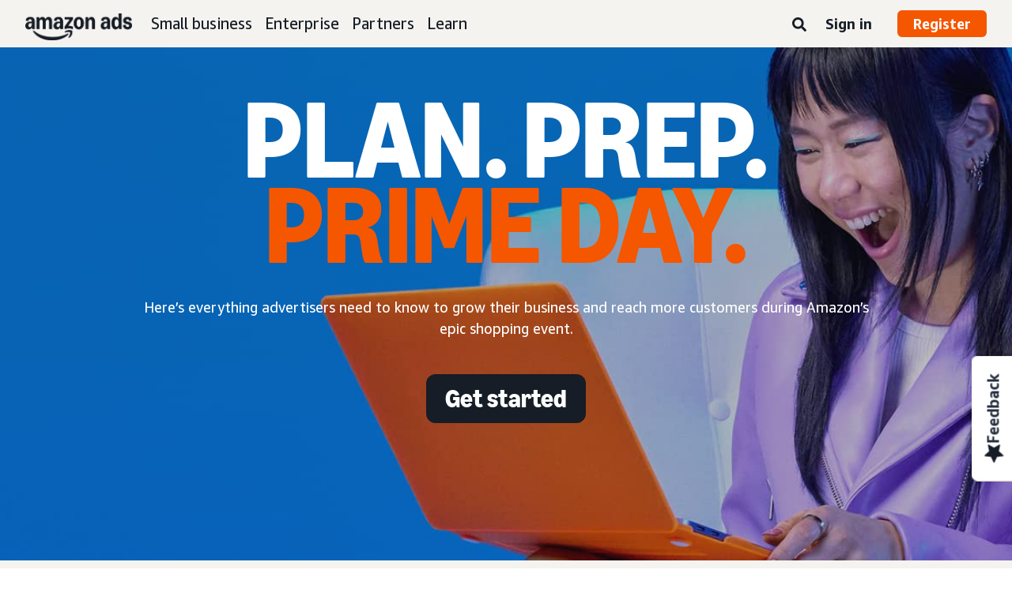

--- FILE ---
content_type: text/html;charset=UTF-8
request_url: https://advertising.amazon.com/events/prime-day?ref_=a20m_us_blg_tntpl_evnts_pd23
body_size: 21279
content:





<!DOCTYPE html>
<html class="a20m" lang="en-US" dir="ltr">







<head>
    
        <meta charset='utf-8'>
        <meta content='width=device-width, initial-scale=1' name='viewport'>
        
        
        
        <meta name="yandex-verification" content="18c0a3b64524d6c0" />
        
            <meta name="sogou_site_verification" content="dpuOX1k16i" />
        
        
            <meta name="360-site-verification" content="4e9449e33ef7602412f9dbefe32fd061" />
        

        <link rel="icon" type="image/x-icon" href="https://d2h1qfxg5j5pfv.cloudfront.net/favicon.ico">

        
        <style>
            @font-face {
                font-family: 'Amazon Ember';
                src: url(https://d2h1qfxg5j5pfv.cloudfront.net/fonts/brand-refresh/41Y9J1UD9GL.woff2) format("woff2"),
                url(https://d2h1qfxg5j5pfv.cloudfront.net/fonts/brand-refresh/41Fsbi79F7L.woff) format("woff")
            }
            @font-face {
                font-family: 'Amazon Ember';
                font-style: italic;
                src: url(https://d2h1qfxg5j5pfv.cloudfront.net/fonts/brand-refresh/41eP7OPQ6ML.woff2) format("woff2"),
                url(https://d2h1qfxg5j5pfv.cloudfront.net/fonts/brand-refresh/41uzL3bqY7L.woff) format("woff")
            }
            @font-face {
                font-family: 'Amazon Ember';
                font-weight: 700;
                src: url(https://d2h1qfxg5j5pfv.cloudfront.net/fonts/brand-refresh/41ZNelHdIRL.woff2) format("woff2"),
                url(https://d2h1qfxg5j5pfv.cloudfront.net/fonts/brand-refresh/41D44c0ZIPL.woff) format("woff")
            }
            @font-face {
                font-family: 'Amazon Ember';
                font-style: italic;
                font-weight: 700;
                src: url(https://d2h1qfxg5j5pfv.cloudfront.net/fonts/brand-refresh/41py8ows3WL.woff2) format("woff2"),
                    url(https://d2h1qfxg5j5pfv.cloudfront.net/fonts/brand-refresh/41gJVuxkI0L.woff) format("woff")
            }
            @font-face {
                font-family: 'Amazon Ember Mono';
                src: url(https://d2h1qfxg5j5pfv.cloudfront.net/fonts/brand-refresh/41MUw9mEtfL.woff2) format("woff2");
            }
            @font-face {
                font-family: 'Amazon Ember Mono';
                font-weight: 700;
                src: url(https://d2h1qfxg5j5pfv.cloudfront.net/fonts/brand-refresh/511gqcaSjwL.woff2) format("woff2");
            }
            @font-face {
                font-family: 'Ember Modern Display Standard';
                src: url(https://d2h1qfxg5j5pfv.cloudfront.net/fonts/brand-refresh/61R5vujOFZL.woff2) format("woff2");
                letter-spacing: 0.02rem;
            }
            @font-face {
                font-family: 'Ember Modern Display Standard';
                font-weight: 700;
                src: url(https://d2h1qfxg5j5pfv.cloudfront.net/fonts/brand-refresh/61Ht05aFieL.woff2) format("woff2");
                letter-spacing: 0.02rem;
            }

            body {
                font-family: "Amazon Ember", Arial, Helvetica, sans-serif;
            }
        </style>

        
        
        <script>
(function(b,a,c,d){if((b=b.AmazonUIPageJS||b.P)&&b.when&&b.register){c=[];for(a=a.currentScript;a;a=a.parentElement)a.id&&c.push(a.id);return b.log("A copy of P has already been loaded on this page.","FATAL",c.join(" "))}})(window,document,Date);(function(a,b,c,d){"use strict";a._pSetI=function(){return null}})(window,document,Date);(function(c,e,I,B){"use strict";c._pd=function(){var a,u;return function(C,f,h,k,b,D,v,E,F){function w(d){try{return d()}catch(J){return!1}}function l(){if(m){var d={w:c.innerWidth||b.clientWidth,h:c.innerHeight||b.clientHeight};5<Math.abs(d.w-q.w)||50<d.h-q.h?(q=d,n=4,(d=a.mobile||a.tablet?450<d.w&&d.w>d.h:1250<=d.w)?k(b,"a-ws"):b.className=v(b,"a-ws")):0<n&&(n--,x=setTimeout(l,16))}}function G(d){(m=d===B?!m:!!d)&&l()}function H(){return m}if(!u){u=!0;var r=function(){var d=["O","ms","Moz","Webkit"],
c=e.createElement("div");return{testGradients:function(){return!0},test:function(a){var b=a.charAt(0).toUpperCase()+a.substr(1);a=(d.join(b+" ")+b+" "+a).split(" ");for(b=a.length;b--;)if(""===c.style[a[b]])return!0;return!1},testTransform3d:function(){return!0}}}(),y=b.className,z=/(^| )a-mobile( |$)/.test(y),A=/(^| )a-tablet( |$)/.test(y);a={audio:function(){return!!e.createElement("audio").canPlayType},video:function(){return!!e.createElement("video").canPlayType},canvas:function(){return!!e.createElement("canvas").getContext},
svg:function(){return!!e.createElementNS&&!!e.createElementNS("http://www.w3.org/2000/svg","svg").createSVGRect},offline:function(){return navigator.hasOwnProperty&&navigator.hasOwnProperty("onLine")&&navigator.onLine},dragDrop:function(){return"draggable"in e.createElement("span")},geolocation:function(){return!!navigator.geolocation},history:function(){return!(!c.history||!c.history.pushState)},webworker:function(){return!!c.Worker},autofocus:function(){return"autofocus"in e.createElement("input")},
inputPlaceholder:function(){return"placeholder"in e.createElement("input")},textareaPlaceholder:function(){return"placeholder"in e.createElement("textarea")},localStorage:function(){return"localStorage"in c&&null!==c.localStorage},orientation:function(){return"orientation"in c},touch:function(){return"ontouchend"in e},gradients:function(){return r.testGradients()},hires:function(){var a=c.devicePixelRatio&&1.5<=c.devicePixelRatio||c.matchMedia&&c.matchMedia("(min-resolution:144dpi)").matches;E("hiRes"+
(z?"Mobile":A?"Tablet":"Desktop"),a?1:0);return a},transform3d:function(){return r.testTransform3d()},touchScrolling:function(){return f(/Windowshop|android|OS ([5-9]|[1-9][0-9]+)(_[0-9]{1,2})+ like Mac OS X|SOFTWARE=([5-9]|[1-9][0-9]+)(.[0-9]{1,2})+.*DEVICE=iPhone|Chrome|Silk|Firefox|Trident.+?; Touch/i)},ios:function(){return f(/OS [1-9][0-9]*(_[0-9]*)+ like Mac OS X/i)&&!f(/trident|Edge/i)},android:function(){return f(/android.([1-9]|[L-Z])/i)&&!f(/trident|Edge/i)},mobile:function(){return z},
tablet:function(){return A},rtl:function(){return"rtl"===b.dir}};for(var g in a)a.hasOwnProperty(g)&&(a[g]=w(a[g]));for(var t="textShadow textStroke boxShadow borderRadius borderImage opacity transform transition".split(" "),p=0;p<t.length;p++)a[t[p]]=w(function(){return r.test(t[p])});var m=!0,x=0,q={w:0,h:0},n=4;l();h(c,"resize",function(){clearTimeout(x);n=4;l()});b.className=v(b,"a-no-js");k(b,"a-js");!f(/OS [1-8](_[0-9]*)+ like Mac OS X/i)||c.navigator.standalone||f(/safari/i)||k(b,"a-ember");
h=[];for(g in a)a.hasOwnProperty(g)&&a[g]&&h.push("a-"+g.replace(/([A-Z])/g,function(a){return"-"+a.toLowerCase()}));k(b,h.join(" "));b.setAttribute("data-aui-build-date",F);C.register("p-detect",function(){return{capabilities:a,localStorage:a.localStorage&&D,toggleResponsiveGrid:G,responsiveGridEnabled:H}});return a||{}}}}()})(window,document,Date);(function(a,p,q,k){function m(e,b,c,g){a.P.when.apply(a.P,b).register("flow:"+e,function(){var a=g.apply(this,arguments);return c||a})}function l(e){a.P.log(e,"FATAL","AmazonUIPageJS@AUIDefineJS")}function f(a,b,c){Object.defineProperty(a,b,{value:c,writable:!1})}function n(e,b,c){"string"!==typeof e&&a.P.error("Anonymous modules are not supported.");var g=c!==k?c:"function"===typeof b?b:k;g||a.P.error("A callback must be provided");var f,h=[];if(c&&Array.isArray(b)&&(h=b.reduce(function(b,d){if("module"===
d||"require"===d)a.P.error('"module" or "require" injection is not supported.');else if("exports"===d){d=f={};var c="flow:"+e+"-exports";a.P.declare(c,d);b.push(c)}else 0!==d.lastIndexOf("@amzn/",0)?l("Dependency "+d+" does not begin with '@amzn/'"):b.push("flow:"+d);return b},[]),b.length!==h.length))return;m(e,h,f,g)}"use strict";Object.prototype.hasOwnProperty.call(a,"aui")?l("AUIDefineJS is already present globally"):(f(a,"aui",{}),f(a.aui,"amd_define",n))})(window,document,Date);(function(g,h,C,D){function K(a){l&&l.tag&&l.tag(p(":","aui",a))}function q(a,b){l&&l.count&&l.count("aui:"+a,0===b?0:b||(l.count("aui:"+a)||0)+1)}function L(a){try{return a.test(navigator.userAgent)}catch(b){return!1}}function x(a,b,c){a.addEventListener?a.addEventListener(b,c,!1):a.attachEvent&&a.attachEvent("on"+b,c)}function p(a,b,c,f){b=b&&c?b+a+c:b||c;return f?p(a,b,f):b}function y(a,b,c){try{Object.defineProperty(a,b,{value:c,writable:!1})}catch(f){a[b]=c}return c}function M(a,b){a.className=
N(a,b)+" "+b}function N(a,b){return(" "+a.className+" ").split(" "+b+" ").join(" ").replace(/^ | $/g,"")}function aa(a,b,c){var f=c=a.length,e=function(){f--||(E.push(b),F||(m?m.set(z):setTimeout(z,0),F=!0))};for(e();c--;)O[a[c]]?e():(u[a[c]]=u[a[c]]||[]).push(e)}function ba(a,b,c,f,e){var d=h.createElement(a?"script":"link");x(d,"error",f);e&&x(d,"load",e);a?(d.type="text/javascript",d.async=!0,c&&/AUIClients|images[/]I/.test(b)&&d.setAttribute("crossorigin","anonymous"),d.src=b):(d.rel="stylesheet",
d.href=b);h.getElementsByTagName("head")[0].appendChild(d)}function P(a,b){return function(c,f){function e(){ba(b,c,d,function(b){G?q("resource_unload"):d?(d=!1,q("resource_retry"),e()):(q("resource_error"),a.log("Asset failed to load: "+c));b&&b.stopPropagation?b.stopPropagation():g.event&&(g.event.cancelBubble=!0)},f)}if(Q[c])return!1;Q[c]=!0;q("resource_count");var d=!0;return!e()}}function ca(a,b,c){for(var f={name:a,guard:function(c){return b.guardFatal(a,c)},guardTime:function(a){return b.guardTime(a)},
logError:function(c,d,e){b.logError(c,d,e,a)}},e=[],d=0;d<c.length;d++)A.hasOwnProperty(c[d])&&(e[d]=H.hasOwnProperty(c[d])?H[c[d]](A[c[d]],f):A[c[d]]);return e}function v(a,b,c,f,e){return function(d,k){function n(){var a=null;f?a=k:"function"===typeof k&&(q.start=r(),a=k.apply(g,ca(d,h,l)),q.end=r());if(b){A[d]=a;a=d;for(O[a]=!0;(u[a]||[]).length;)u[a].shift()();delete u[a]}q.done=!0}var h=e||this;"function"===typeof d&&(k=d,d=D);b&&(d=d?d.replace(R,""):"__NONAME__",I.hasOwnProperty(d)&&h.error(p(", reregistered by ",
p(" by ",d+" already registered",I[d]),h.attribution),d),I[d]=h.attribution);for(var l=[],m=0;m<a.length;m++)l[m]=a[m].replace(R,"");var q=w[d||"anon"+ ++da]={depend:l,registered:r(),namespace:h.namespace};d&&ea.hasOwnProperty(d);c?n():aa(l,h.guardFatal(d,n),d);return{decorate:function(a){H[d]=h.guardFatal(d,a)}}}}function S(a){return function(){var b=Array.prototype.slice.call(arguments);return{execute:v(b,!1,a,!1,this),register:v(b,!0,a,!1,this)}}}function J(a,b){return function(c,f){f||(f=c,c=
D);var e=this.attribution;return function(){n.push(b||{attribution:e,name:c,logLevel:a});var d=f.apply(this,arguments);n.pop();return d}}}function B(a,b){this.load={js:P(this,!0),css:P(this)};y(this,"namespace",b);y(this,"attribution",a)}function T(){h.body?k.trigger("a-bodyBegin"):setTimeout(T,20)}"use strict";var t=C.now=C.now||function(){return+new C},r=function(a){return a&&a.now?a.now.bind(a):t}(g.performance),fa=r(),ea={},l=g.ue;K();K("aui_build_date:3.25.10-2026-01-13");var U={getItem:function(a){try{return g.localStorage.getItem(a)}catch(b){}},
setItem:function(a,b){try{return g.localStorage.setItem(a,b)}catch(c){}}},m=g._pSetI(),E=[],ha=[],F=!1,ia=navigator.scheduling&&"function"===typeof navigator.scheduling.isInputPending;var z=function(){for(var a=m?m.set(z):setTimeout(z,0),b=t();ha.length||E.length;)if(E.shift()(),m&&ia){if(150<t()-b&&!navigator.scheduling.isInputPending()||50<t()-b&&navigator.scheduling.isInputPending())return}else if(50<t()-b)return;m?m.clear(a):clearTimeout(a);F=!1};var O={},u={},Q={},G=!1;x(g,"beforeunload",function(){G=
!0;setTimeout(function(){G=!1},1E4)});var R=/^prv:/,I={},A={},H={},w={},da=0,ja=String.fromCharCode(92),n=[],V=!0,W=g.onerror;g.onerror=function(a,b,c,f,e){e&&"object"===typeof e||(e=Error(a,b,c),e.columnNumber=f,e.stack=b||c||f?p(ja,e.message,"at "+p(":",b,c,f)):D);var d=n.pop()||{};e.attribution=p(":",e.attribution||d.attribution,d.name);e.logLevel=d.logLevel;e.attribution&&console&&console.log&&console.log([e.logLevel||"ERROR",a,"thrown by",e.attribution].join(" "));n=[];W&&(d=[].slice.call(arguments),
d[4]=e,W.apply(g,d))};B.prototype={logError:function(a,b,c,f){b={message:b,logLevel:c||"ERROR",attribution:p(":",this.attribution,f)};if(g.ueLogError)return g.ueLogError(a||b,a?b:null),!0;console&&console.error&&(console.log(b),console.error(a));return!1},error:function(a,b,c,f){a=Error(p(":",f,a,c));a.attribution=p(":",this.attribution,b);throw a;},guardError:J(),guardFatal:J("FATAL"),guardCurrent:function(a){var b=n[n.length-1];return b?J(b.logLevel,b).call(this,a):a},guardTime:function(a){var b=
n[n.length-1],c=b&&b.name;return c&&c in w?function(){var b=r(),e=a.apply(this,arguments);w[c].async=(w[c].async||0)+r()-b;return e}:a},log:function(a,b,c){return this.logError(null,a,b,c)},declare:v([],!0,!0,!0),register:v([],!0),execute:v([]),AUI_BUILD_DATE:"3.25.10-2026-01-13",when:S(),now:S(!0),trigger:function(a,b,c){var f=t();this.declare(a,{data:b,pageElapsedTime:f-(g.aPageStart||NaN),triggerTime:f});c&&c.instrument&&X.when("prv:a-logTrigger").execute(function(b){b(a)})},handleTriggers:function(){this.log("handleTriggers deprecated")},
attributeErrors:function(a){return new B(a)},_namespace:function(a,b){return new B(a,b)},setPriority:function(a){V?V=!1:this.log("setPriority only accept the first call.")}};var k=y(g,"AmazonUIPageJS",new B);var X=k._namespace("PageJS","AmazonUI");X.declare("prv:p-debug",w);k.declare("p-recorder-events",[]);k.declare("p-recorder-stop",function(){});y(g,"P",k);T();if(h.addEventListener){var Y;h.addEventListener("DOMContentLoaded",Y=function(){k.trigger("a-domready");h.removeEventListener("DOMContentLoaded",
Y,!1)},!1)}var Z=h.documentElement,ka=g._pd(k,L,x,M,Z,U,N,q,"3.25.10-2026-01-13");L(/UCBrowser/i)||ka.localStorage&&M(Z,U.getItem("a-font-class"));k.declare("a-event-revised-handling",!1);k.declare("a-fix-event-off",!1);q("pagejs:pkgExecTime",r()-fa)})(window,document,Date);(function(d,C,E,F){function t(m){e&&e.tag&&e.tag(f(":","aui",m))}function g(m,d){e&&e.count&&e.count("aui:"+m,0===d?0:d||(e.count("aui:"+m)||0)+1)}function v(d){try{return d.test(navigator.userAgent)}catch(x){return!1}}function k(d){return"function"===typeof d}function w(d,f,h){d.addEventListener?d.addEventListener(f,h,!1):d.attachEvent&&d.attachEvent("on"+f,h)}function f(d,g,h,k){g=g&&h?g+d+h:g||h;return k?f(d,g,k):g}"use strict";var e=d.ue,z=String.fromCharCode(92);P.execute("RetailPageServiceWorker",
function(){function m(a,b){l.controller&&a?(a={feature:"retail_service_worker_messaging",command:a},b&&(a.data=b),l.controller.postMessage(a)):a&&g("sw:sw_message_no_ctrl",1)}function x(a){var b=a.data;if(b&&"retail_service_worker_messaging"===b.feature&&b.command&&b.data){var c=b.data;a=d.ue;var n=d.ueLogError;switch(b.command){case "log_counter":a&&k(a.count)&&c.name&&a.count(c.name,0===c.value?0:c.value||1);break;case "log_tag":a&&k(a.tag)&&c.tag&&(a.tag(c.tag),b=d.uex,a.isl&&k(b)&&b("at"));break;
case "log_error":n&&k(n)&&c.message&&n({message:c.message,logLevel:c.level||"ERROR",attribution:c.attribution||"RetailServiceWorker"});break;case "log_weblab_trigger":if(!c.weblab||!c.treatment)break;a&&k(a.trigger)?a.trigger(c.weblab,c.treatment):(g("sw:wt:miss"),g("sw:wt:miss:"+c.weblab+":"+c.treatment));break;default:g("sw:unsupported_message_command",1)}}}function h(a,b){return"sw:"+(b||"")+":"+a+":"}function y(){p.forEach(function(a){t(a)})}function r(a){return a.capabilities.isAmazonApp&&a.capabilities.android}
function A(a,b,c){if(b)if(b.mshop&&r(a))a=h(c,"mshop_and"),b=b.mshop.action,p.push(a+"supported"),b(a,c);else if(b.browser){a=v(/Chrome/i)&&!v(/Edge/i)&&!v(/OPR/i)&&!a.capabilities.isAmazonApp&&!v(new RegExp(z+"bwv"+z+"b"));var d=b.browser;b=h(c,"browser");a?(a=d.action,p.push(b+"supported"),a(b,c)):p.push(b+"unsupported")}}function B(a,b,c){a&&p.push(h("register",c)+"unsupported");b&&p.push(h("unregister",c)+"unsupported");y()}try{var l=navigator.serviceWorker}catch(a){t("sw:nav_err")}(function(){if(l){var a=
function(){m("page_loaded",{rid:d.ue_id,mid:d.ue_mid,pty:d.ue_pty,sid:d.ue_sid,spty:d.ue_spty,furl:d.ue_furl})};w(l,"message",x);m("client_messaging_ready");P.when("load").execute(a);w(l,"controllerchange",function(){m("client_messaging_ready");"complete"===C.readyState&&a()})}})();var p=[],q=function(a,b){var c=d.uex,n=d.uet;a=f(":","aui","sw",a);"ld"===b&&k(c)?c("ld",a,{wb:1}):k(n)&&n(b,a,{wb:1})},D=function(a,b,c){function n(a){b&&k(b.failure)&&b.failure(a)}function h(){m=setTimeout(function(){t(f(":",
"sw:"+e,u.TIMED_OUT));n({ok:!1,statusCode:u.TIMED_OUT,done:!1});q(e,"ld")},c||4E3)}var u={NO_CONTROLLER:"no_ctrl",TIMED_OUT:"timed_out",UNSUPPORTED_BROWSER:"unsupported_browser",UNEXPECTED_RESPONSE:"unexpected_response"},e=f(":",a.feature,a.command),m,p=!0;if("MessageChannel"in d&&l&&"controller"in l)if(l.controller){var r=new MessageChannel;r.port1.onmessage=function(c){(c=c.data)&&c.feature===a.feature&&c.command===a.command?(p&&(q(e,"cf"),p=!1),q(e,"af"),clearTimeout(m),c.done||h(),c.ok?b&&k(b.success)&&
b.success(c):n(c),c.done&&q(e,"ld")):g(f(":","sw:"+e,u.UNEXPECTED_RESPONSE),1)};h();q(e,"bb");l.controller.postMessage(a,[r.port2])}else t(f(":","sw:"+a.feature,u.NO_CONTROLLER)),n({ok:!1,statusCode:u.NO_CONTROLLER,done:!0});else t(f(":","sw:"+a.feature,u.UNSUPPORTED_BROWSER)),n({ok:!1,statusCode:u.UNSUPPORTED_BROWSER,done:!0})};(function(){l?(q("ctrl_changed","bb"),l.addEventListener("controllerchange",function(){t("sw:ctrl_changed");q("ctrl_changed","ld")})):g(f(":","sw:ctrl_changed","sw_unsupp"),
1)})();(function(){var a=function(){q(b,"ld");var a=d.uex;D({feature:"page_proxy",command:"request_feature_tags"},{success:function(b){b=b.data;Array.isArray(b)&&b.forEach(function(a){"string"===typeof a?t(f(":","sw:ppft",a)):g(f(":","sw:ppft","invalid_tag"),1)});g(f(":","sw:ppft","success"),1);e&&e.isl&&k(a)&&a("at")},failure:function(a){g(f(":","sw:ppft","error:"+(a.statusCode||"ppft_error")),1)}})};if("requestIdleCallback"in d){var b=f(":","ppft","callback_ricb");d.requestIdleCallback(a,{timeout:1E3})}else b=
f(":","ppft","callback_timeout"),setTimeout(a,0);q(b,"bb")})();(function(a){var b=a.reg,c=a.unreg;l&&l.getRegistrations?(P.when("A").execute(function(b){if((a.reg.mshop||a.unreg.mshop)&&"function"===typeof r&&r(b)){var f=a.reg.mshop?"T1":"C",e=d.ue;e&&e.trigger?e.trigger("MSHOP_SW_CLIENT_446196",f):g("sw:mshop:wt:failed")}A(b,c,"unregister")}),w(d,"load",function(){P.when("A").execute(function(a){A(a,b,"register");y()})})):(B(b&&b.browser,c&&c.browser,"browser"),P.when("A").execute(function(a){"function"===
typeof r&&r(a)&&B(b&&b.mshop,c&&c.mshop,"mshop_and")}))})({reg:{},unreg:{}})})})(window,document,Date);
  (window.AmazonUIPageJS ? AmazonUIPageJS : P).load.js('https://m.media-amazon.com/images/I/11zuylp74DL._RC|61xJcNKKLXL.js,11Y+5x+kkTL.js,51LPrROZ2JL.js,11yKORv-GTL.js,11GgN1+C7hL.js,01+z+uIeJ-L.js,01VRMV3FBdL.js,21NadQlXUWL.js,01vRf9id2EL.js,11a7qqY8xXL.js,11Kqv22sALL.js,51C4kaFbiAL.js,11FhdH2HZwL.js,11wb9K3sw0L.js,11BrgrMAHUL.js,11GPhx42StL.js,210X-JWUe-L.js,01Svfxfy8OL.js,61uZ+hPSDZL.js,01ikBbTAneL.js,316JwWyajNL.js,01qXJuwGmxL.js,01WlsjNmqIL.js,11F929pmpYL.js,31vxRYDelFL.js,01rpauTep4L.js,31rqCOnXDNL.js,011FfPwYqHL.js,21vGxgxnRsL.js,013ncka0wXL.js,21kN0q4IA-L.js,01VvIkYCafL.js,11vb6P5C5AL.js,01VMML3XPCL.js_.js?AUIClients/AmazonUI');
</script>


        <script type="text/javascript">
            window.reactHeaderNavItems = JSON.parse('[{"title":"Small business","stringId":"adsamazon_small_business","dropdownMenu":[{"items":[{"type":"secondary","title":"Goals","stringId":"adsamazon_goals"},{"type":"tertiary","title":"Build brand awareness","stringId":"adsamazon_objective_awareness","url":"/objectives/brand-awareness","mobileTitle":"","mobileStringId":"","description":"","descStrId":"","imageUrl":"","iconName":"Build_brand_awareness","ref":"a20m_us_hnav_smb_obj_ba"},{"type":"tertiary","title":"Reach more customers","stringId":"adsamazon_objective_reach","url":"/objectives/reach-more-customers","mobileTitle":"","mobileStringId":"","description":"","descStrId":"","imageUrl":"","iconName":"Reach_more_customers","ref":"a20m_us_hnav_smb_obj_rch"},{"type":"tertiary","title":"Increase traffic","stringId":"adsamazon_objective_traffic","url":"/objectives/increase-traffic","mobileTitle":"","mobileStringId":"","description":"","descStrId":"","imageUrl":"","iconName":"Increase_traffic","ref":"a20m_us_hnav_smb_obj_trffc"},{"type":"tertiary","title":"Increase sales and conversion","stringId":"adsamazon_objective_sales","url":"/objectives/increase-sales","mobileTitle":"","mobileStringId":"","description":"","descStrId":"","imageUrl":"","iconName":"Increase_conversion","ref":"a20m_us_hnav_smb_obj_sls"},{"type":"tertiary","title":"Improve customer loyalty","stringId":"adsamazon_objective_loyalty","url":"/objectives/customer-loyalty","iconName":"Improve_customer_loyalty","ref":"a20m_us_hnav_smb_obj_lylty"}]},{"items":[{"type":"secondary","title":"Ad products and formats","stringId":"adsamazon_products_ad_products_formats","url":"/products","ref":"a20m_us_hnav_smb_p"},{"type":"tertiary","title":"Sponsored Products","stringId":"adsamazon_products_sponsored_products","url":"/solutions/products/sponsored-products","iconName":"Sponsored_Products","ref":"a20m_us_hnav_smb_p_sp"},{"type":"tertiary","title":"Sponsored Brands","stringId":"adsamazon_products_sponsored_brands","url":"/solutions/products/sponsored-brands","iconName":"Sponsored_Brands","ref":"a20m_us_hnav_smb_p_sb"},{"type":"tertiary","title":"Display ads","stringId":"adsamazon_products_display","url":"/products/display-ads","iconName":"Display_Ads","ref":"a20m_us_hnav_smb_p_da"},{"type":"tertiary","title":"Video ads","stringId":"adsamazon_products_video_ads","url":"/solutions/products/streaming-tv-ads","mobileTitle":"","mobileStringId":"","description":"","descStrId":"","imageUrl":"","iconName":"Sponsored_TV","ref":"a20m_us_hnav_p_stv"},{"type":"tertiary","title":"Brand Stores","stringId":"adsamazon_products_stores","url":"/solutions/products/stores","iconName":"Stores","ref":"a20m_us_hnav_smb_p_st"},{"type":"tertiary","title":"View all","stringId":"adsamazon_view_all","url":"/products","iconName":"View_All","ref":"a20m_us_hnav_smb_p_all"}]},{"items":[{"type":"secondary","title":"Insights and planning","stringId":"adsamazon_insights_planning","url":"/insights-and-planning","mobileTitle":"View all insights and planning","mobileStringId":"adsamazon_mobile_viewall_insights_planning","ref":"a20m_us_hnav_smb_p_ip"},{"type":"tertiary","title":"Audience insights","stringId":"adsamazon_products_audience_insights","url":"/insights-and-planning/audiences","ref":"a20m_us_hnav_smb_p_ip_aud"},{"type":"secondary","title":"Creative solutions","stringId":"adsamazon_creative_solutions","url":"/creative-solutions","mobileTitle":"View all creative solutions","mobileStringId":"adsamazon_mobile_viewall_creative_solutions","ref":"a20m_us_hnav_smb_p_crtv"},{"type":"tertiary","title":"Creative enhancements","stringId":"adsamazon_products_creative_enhancements","url":"/creative-solutions/enhancements","mobileTitle":"","mobileStringId":"","description":"","descStrId":"","imageUrl":"","iconName":"","ref":"a20m_us_hnav_smb_p_crtv_enh"},{"type":"tertiary","title":"Creative services","stringId":"adsamazon_products_creative_services","url":"/creative-solutions/services","ref":"a20m_us_hnav_smb_p_crtv_serv"},{"type":"tertiary","title":"Creative tools","stringId":"adsamazon_products_creative_tools","url":"/creative-solutions/tools","ref":"a20m_us_hnav_smb_p_crtv_tls"},{"type":"secondary","title":"Measurement and analytics","stringId":"adsamazon_measurement","url":"/measurement-analytics","mobileTitle":"View all measurement and analytics","mobileStringId":"adsamazon_mobile_viewall_measurement_analytics","ref":"a20m_us_hnav_smb_p_mea"},{"type":"tertiary","title":"Amazon Attribution","stringId":"adsamazon_products_amazon_attribution","url":"/solutions/products/amazon-attribution","ref":"a20m_us_hnav_smb_p_mea_attr"},{"type":"tertiary","title":"Campaign reporting","stringId":"adsamazon_products_campaign_reporting","url":"/measurement-analytics/campaign-reporting","ref":"a20m_us_hnav_smb_p_mea_cr"}]},{"items":[{"type":"feature","title":"Learn from small-business owners","stringId":"adsamazon_smb_rising_stars","url":"/rising-stars","description":"Watch RISING STARS, a new video series that highlights advertisers facing common business challenges.","descStrId":"adsamazon_smb_rising_stars_description","imageUrl":"https://m.media-amazon.com/images/G/01/AdProductsWebsite/images/campaigns/rising-stars/rising-stars-promo-thumbnail.png","ref":"a20m_us_hnav_smb_rs#rs"},{"type":"secondary-plain","title":"Additional resources","stringId":"adsamazon_additional_resources"},{"type":"tertiary","title":"Find a partner","stringId":"adsamazon_partners_find_partner","url":"/partners/directory","ref":"a20m_us_hnav_smb_prt_drct"},{"type":"tertiary","title":"Ad specs and policies","stringId":"adsamazon_resources_adspecs","url":"/resources/ad-specs","ref":"a20m_us_hnav_smb_spcs"},{"type":"tertiary","title":"Not sure where to start?","stringId":"adsamazon_gsh","url":"/get-started","mobileTitle":"","mobileStringId":"","description":"","descStrId":"","imageUrl":"","iconName":"","ref":"a20m_us_hnav_smb_gsh"}]}]},{"title":"Enterprise","stringId":"adsamazon_enterprise","dropdownMenu":[{"items":[{"type":"secondary","title":"Goals","stringId":"adsamazon_goals"},{"type":"tertiary","title":"Build brand awareness","stringId":"adsamazon_objective_awareness","url":"/objectives/brand-awareness","mobileTitle":"","mobileStringId":"","description":"","descStrId":"","imageUrl":"","iconName":"Build_brand_awareness","ref":"a20m_us_hnav_ent_obj_ba#enterprise"},{"type":"tertiary","title":"Reach more customers","stringId":"adsamazon_objective_reach","url":"/objectives/reach-more-customers","iconName":"Reach_more_customers","ref":"a20m_us_hnav_ent_obj_rch#enterprise"},{"type":"tertiary","title":"Increase traffic","stringId":"adsamazon_objective_traffic","url":"/objectives/increase-traffic","iconName":"Increase_traffic","ref":"a20m_us_hnav_ent_obj_trffc#enterprise"},{"type":"tertiary","title":"Increase sales and conversion","stringId":"adsamazon_objective_sales","url":"/objectives/increase-sales","iconName":"Increase_conversion","ref":"a20m_us_hnav_ent_obj_sls#enterprise"},{"type":"tertiary","title":"Improve customer loyalty","stringId":"adsamazon_objective_loyalty","url":"/objectives/customer-loyalty","iconName":"Improve_customer_loyalty","ref":"a20m_us_hnav_ent_obj_lylty#enterprise"}]},{"items":[{"type":"secondary","title":"Ad products and formats","stringId":"adsamazon_products_ad_products_formats","url":"/products","ref":"a20m_us_hnav_ent_p"},{"type":"tertiary","title":"Sponsored ads","stringId":"adsamazon_products_sponsored_ads","url":"/products/sponsored-ads","iconName":"Sponsored_Ads","ref":"a20m_us_hnav_ent_p_sa"},{"type":"tertiary","title":"Display ads","stringId":"adsamazon_products_display","url":"/products/display-ads","iconName":"Display_Ads","ref":"a20m_us_hnav_ent_p_da"},{"type":"tertiary","title":"Video ads","stringId":"adsamazon_products_video_ads","url":"/solutions/products/video-ads","iconName":"Video_Ads","ref":"a20m_us_hnav_ent_p_va"},{"type":"tertiary","title":"Audio ads","stringId":"adsamazon_products_audio_ads","url":"/solutions/products/audio-ads","iconName":"Audio_Ads","ref":"a20m_us_hnav_ent_p_aa"},{"type":"tertiary","title":"Out-of-home ads","stringId":"adsamazon_products_ooh","url":"/solutions/products/out-of-home","iconName":"Custom_OOH_Ads","ref":"a20m_us_hnav_ent_p_ooh"},{"type":"tertiary","title":"View all","stringId":"adsamazon_view_all","url":"/products","iconName":"View_All","ref":"a20m_us_hnav_ent_p_all"}]},{"items":[{"type":"secondary","title":"Insights and planning","stringId":"adsamazon_insights_planning","url":"/insights-and-planning","mobileTitle":"View all insights and planning","mobileStringId":"adsamazon_mobile_viewall_insights_planning","ref":"a20m_us_hnav_ent_p_ip"},{"type":"tertiary","title":"Audience insights","stringId":"adsamazon_products_audience_insights","url":"/insights-and-planning/audiences","ref":"a20m_us_hnav_ent_p_ip_aud"},{"type":"tertiary","title":"Media planning","stringId":"adsamazon_products_media_planning","url":"/insights-and-planning/media-planning","ref":"a20m_us_hnav_ent_p_ip_mp"},{"type":"secondary","title":"Creative solutions","stringId":"adsamazon_creative_solutions","url":"/creative-solutions","mobileTitle":"View all creative solutions","mobileStringId":"adsamazon_mobile_viewall_creative_solutions","ref":"a20m_us_hnav_ent_p_crtv"},{"type":"tertiary","title":"Creative enhancements","stringId":"adsamazon_products_creative_enhancements","url":"/creative-solutions/enhancements","mobileTitle":"","mobileStringId":"","description":"","descStrId":"","imageUrl":"","iconName":"","ref":"a20m_us_hnav_ent_p_crtv_enh"},{"type":"tertiary","title":"Creative services","stringId":"adsamazon_products_creative_services","url":"/creative-solutions/services","ref":"a20m_us_hnav_ent_p_crtv_serv"},{"type":"tertiary","title":"Creative tools","stringId":"adsamazon_products_creative_tools","url":"/creative-solutions/tools","ref":"a20m_us_hnav_ent_p_crtv_tls"},{"type":"secondary","title":"Measurement and analytics","stringId":"adsamazon_measurement","url":"/measurement-analytics","mobileTitle":"View all measurement and analytics","mobileStringId":"adsamazon_mobile_viewall_measurement_analytics","ref":"a20m_us_hnav_ent_p_mea"},{"type":"tertiary","title":"Amazon Attribution","stringId":"adsamazon_products_amazon_attribution","url":"/solutions/products/amazon-attribution","ref":"a20m_us_hnav_ent_p_mea_attr"},{"type":"tertiary","title":"Amazon Brand Lift","stringId":"adsamazon_products_brand_lift","url":"/measurement-analytics/brand-lift","ref":"a20m_us_hnav_ent_p_mea_bl"},{"type":"tertiary","title":"Amazon Marketing Stream","stringId":"adsamazon_products_amazon_marketing_stream","url":"/solutions/products/amazon-marketing-stream","ref":"a20m_us_hnav_ent_p_mea_ams"},{"type":"tertiary","title":"Rapid retail analytics","stringId":"adsamazon_products_rapid_retail_analytics","url":"/measurement-analytics/rapid-retail-analytics","mobileTitle":"","mobileStringId":"","description":"","descStrId":"","imageUrl":"","iconName":"","ref":"a20m_us_hnav_ent_p_mea_rra"},{"type":"tertiary","title":"Campaign reporting","stringId":"adsamazon_products_campaign_reporting","url":"/measurement-analytics/campaign-reporting","ref":"a20m_us_hnav_ent_p_mea_cr"},{"type":"tertiary","title":"Omnichannel Metrics","stringId":"adsamazon_products_omnichannel_metrics","url":"/measurement-analytics/omnichannel-metrics","ref":"a20m_us_hnav_ent_p_mea_ocm"}]},{"items":[{"type":"secondary","title":"Technology and services","stringId":"adsamazon_technology_services","url":"/adtech-solutions","mobileTitle":"View all technology and services","mobileStringId":"adsamazon_mobile_viewall_technology_services","description":"","descStrId":"","imageUrl":"","iconName":"","ref":"a20m_us_hnav_ent_p_tech"},{"type":"tertiary","title":"Amazon DSP","stringId":"adsamazon_products_amazon_dsp","url":"/solutions/products/amazon-dsp","mobileTitle":"","mobileStringId":"","description":"","descStrId":"","imageUrl":"","iconName":"","ref":"a20m_us_hnav_ent_p_tech_dsp"},{"type":"tertiary","title":"Amazon Marketing Cloud","stringId":"adsamazon_products_amazon_marketing_cloud","url":"/solutions/products/amazon-marketing-cloud","mobileTitle":"","mobileStringId":"","description":"","descStrId":"","imageUrl":"","iconName":"","ref":"a20m_us_hnav_ent_p_tech_amc"},{"type":"tertiary","title":"Amazon Ads API","stringId":"adsamazon_products_api","url":"/about-api","mobileTitle":"","mobileStringId":"","description":"","descStrId":"","imageUrl":"","iconName":"","ref":"a20m_us_hnav_ent_p_tech_api"},{"type":"tertiary","title":"Amazon Publisher Services","stringId":"adsamazon_products_aps","url":"https://aps.amazon.com/","mobileTitle":"","mobileStringId":"","description":"","descStrId":"","imageUrl":"","iconName":"","ref":"a20m_us_hnav_ent_p_tech_aps"},{"type":"tertiary","title":"Amazon Retail Ad Service","stringId":"adsamazon_products_ras","url":"/retail-ad-service","mobileTitle":"","mobileStringId":"","description":"","descStrId":"","imageUrl":"","iconName":"","ref":"a20m_us_hnav_ent_p_tech_ras"},{"type":"tertiary","title":"New Product Campaigns","stringId":"adsamazon_products_npc","url":"/solutions/products/new-product-campaigns","mobileTitle":"","mobileStringId":"","description":"","descStrId":"","imageUrl":"","iconName":"","ref":"a20m_us_hnav_ent_p_tech_npc"},{"type":"tertiary","title":"Ads Agent","stringId":"adsamazon_products_ads_agent","url":"/solutions/products/ads-agent","mobileTitle":"","mobileStringId":"","description":"","descStrId":"","imageUrl":"","iconName":"","ref":"a20m_us_hnav_ent_p_tech_adagt"},{"type":"feature","title":"Prime Video ads","stringId":"adsamazon_pva","url":"/products/prime-video-ads","description":"Expand your reach with ads that show up in award-winning shows and movies.","descStrId":"adsamazon_pva_description","imageUrl":"https://m.media-amazon.com/images/G/01/AdProductsWebsite/images/campaigns/primeVideo/PrimeVideoNavigationThumbnail.jpg","ref":"a20m_us_hnav_ent_p_pva"},{"type":"secondary-plain","title":"Additional resources","stringId":"adsamazon_additional_resources"},{"type":"tertiary","title":"Ad specs and policies","stringId":"adsamazon_resources_adspecs","url":"/resources/ad-specs","ref":"a20m_us_hnav_ent_spcs"},{"type":"tertiary","title":"Not sure where to start?","stringId":"adsamazon_gsh","url":"/get-started","ref":"a20m_us_hnav_ent_gsh"}]}]},{"title":"Partners","stringId":"adsamazon_partners_ww","dropdownMenu":[{"items":[{"type":"secondary","title":"Find a partner","stringId":"adsamazon_partners_find_partner","url":"/partners/directory","description":"Whether it\u0027s planning, optimization, or creative services, find the partner that\u0027s right for you.","descStrId":"adsamazon_partners_directory_description","iconName":"Find_a_partner","ref":"a20m_us_hnav_prt_drct"}]},{"items":[{"type":"secondary","title":"Become a partner","stringId":"adsamazon_partners_become","url":"/partners/network","description":"Build your Amazon Ads expertise, access resources, and get discovered.","descStrId":"adsamazon_partners_network_description","iconName":"Become_a_partner","ref":"a20m_us_hnav_prtnet"}]},{},{"items":[{"type":"feature","title":"Partner Awards","stringId":"adsamazon_partner_awards","url":"/partner-awards","description":"The Amazon Ads Partner Awards recognize agencies and technology partners who demonstrate excellence in driving advertiser success with Amazon Ads.","descStrId":"adsamazon_partner_awards_description","imageUrl":"https://m.media-amazon.com/images/G/01/AdProductsWebsite/images/partnerAwards/partner-awards-new-promo-art.png","ref":"a20m_us_hnav_prt_ftrd_pa"}]}]},{"title":"Learn","stringId":"adsamazon_learn_all","dropdownMenu":[{"items":[{"type":"secondary","title":"Amazon Ads Academy","stringId":"adsamazon_resources_academy","url":"https://advertising.amazon.com/academy","description":"Elevate your advertising skills with courses, certifications, and videos.","descStrId":"adsamazon_resources_academy_description","iconName":"Ads_Academy","ref":"a20m_us_hnav_aaa"},{"type":"secondary","title":"Product announcements","stringId":"adsamazon_resources_announcements","url":"/resources/whats-new","mobileTitle":"","mobileStringId":"","description":"Stay up to date with the latest releases from Amazon Ads.","descStrId":"adsamazon_resources_announcements_description","imageUrl":"","iconName":"Product_announcements","ref":"a20m_us_hnav_wn"}]},{"items":[{"type":"secondary","title":"Industries","stringId":"adsamazon_industries_ft","url":"/solutions/industries","description":"Find the resources and strategies to reach audiences in your specific industry.","descStrId":"adsamazon_industries_description","iconName":"Industries","ref":"a20m_us_hnav_ind"}]},{"items":[{"type":"secondary","title":"Resources","stringId":"adsamazon_resources","url":"/resources/library","description":"Discover guides, news, expert advice, and advertising success stories.","descStrId":"adsamazon_resources_insights_description","iconName":"Resources","ref":"a20m_us_hnav_resources"}]},{"items":[{"type":"feature","title":"Highlights from unBoxed 2025","stringId":"adsamazon_unboxed","url":"/events/unboxed","description":"Dive into the announcements and innovations that will enhance your full-funnel strategies in 2026.","descStrId":"adsamazon_unboxed_desc","imageUrl":"https://m.media-amazon.com/images/G/01/AdProductsWebsite/images/campaigns/unboxed/unBoxed-2025-promo.png","ref":"a20m_us_hnav_lrn_ftrd_unbxd25"}]}]}]');
            window.reactFooterNavItems = JSON.parse('[{"items":[{"type":"secondary","title":"Goals","stringId":"adsamazon_goals"},{"type":"tertiary","title":"Build brand awareness","stringId":"adsamazon_objective_awareness","url":"/objectives/brand-awareness","ref":"a20m_us_fnav_obj_ba"},{"type":"tertiary","title":"Reach more customers","stringId":"adsamazon_objective_reach","url":"/objectives/reach-more-customers","ref":"a20m_us_fnav_obj_rch"},{"type":"tertiary","title":"Increase traffic","stringId":"adsamazon_objective_traffic","url":"/objectives/increase-traffic","ref":"a20m_us_fnav_obj_trffc"},{"type":"tertiary","title":"Increase sales and conversion","stringId":"adsamazon_objective_sales","url":"/objectives/increase-sales","ref":"a20m_us_fnav_obj_sls"},{"type":"tertiary","title":"Improve customer loyalty","stringId":"adsamazon_objective_loyalty","url":"/objectives/customer-loyalty","ref":"a20m_us_fnav_obj_lylty"},{"type":"secondary","title":"Ad products and formats","stringId":"adsamazon_products_ad_products_formats","url":"/products","ref":"a20m_us_fnav_p"},{"type":"tertiary","title":"Sponsored ads","stringId":"adsamazon_products_sponsored_ads","url":"/products/sponsored-ads","ref":"a20m_us_fnav_p_sa"},{"type":"tertiary","title":"Sponsored Products","stringId":"adsamazon_products_sponsored_products","url":"/solutions/products/sponsored-products","ref":"a20m_us_fnav_p_sp"},{"type":"tertiary","title":"Sponsored Brands","stringId":"adsamazon_products_sponsored_brands","url":"/solutions/products/sponsored-brands","ref":"a20m_us_fnav_p_sb"},{"type":"tertiary","title":"Display ads","stringId":"adsamazon_products_display","url":"/products/display-ads","ref":"a20m_us_fnav_p_da"},{"type":"tertiary","title":"Video ads","stringId":"adsamazon_products_video_ads","url":"/solutions/products/video-ads","ref":"a20m_us_fnav_p_va"},{"type":"tertiary","title":"Audio ads","stringId":"adsamazon_products_audio_ads","url":"/solutions/products/audio-ads","ref":"a20m_us_fnav_p_aa"},{"type":"tertiary","title":"Out-of-home ads","stringId":"adsamazon_products_ooh","url":"/solutions/products/out-of-home","ref":"a20m_us_fnav_p_ooh"},{"type":"tertiary","title":"View all","stringId":"adsamazon_view_all","url":"/products","ref":"a20m_us_fnav_p_all"}]},{"items":[{"type":"secondary","title":"Insights and planning","stringId":"adsamazon_insights_planning","url":"/insights-and-planning","mobileTitle":"View Insight and planning","mobileStringId":"","ref":"a20m_us_fnav_p_ip"},{"type":"tertiary","title":"Audience insights","stringId":"adsamazon_products_audience_insights","url":"/insights-and-planning/audiences","ref":"a20m_us_fnav_p_ip_aud"},{"type":"tertiary","title":"Media planning","stringId":"adsamazon_products_media_planning","url":"/insights-and-planning/media-planning","ref":"a20m_us_fnav_p_ip_mp"},{"type":"secondary","title":"Creative solutions","stringId":"adsamazon_creative_solutions","url":"/creative-solutions","mobileTitle":"View Creative Solutions","mobileStringId":"","ref":"a20m_us_fnav_p_crtv"},{"type":"tertiary","title":"Creative enhancements","stringId":"adsamazon_products_creative_enhancements","url":"/creative-solutions/enhancements","ref":"a20m_us_fnav_p_crtv_enh"},{"type":"tertiary","title":"Creative services","stringId":"adsamazon_products_creative_services","url":"/creative-solutions/services","ref":"a20m_us_fnav_p_crtv_serv"},{"type":"tertiary","title":"Creative tools","stringId":"adsamazon_products_creative_tools","url":"/creative-solutions/tools","ref":"a20m_us_fnav_p_crtv_tls"},{"type":"secondary","title":"Measurement and analytics","stringId":"adsamazon_measurement","url":"/measurement-analytics","mobileTitle":"View Measurement and analytics","mobileStringId":"","ref":"a20m_us_fnav_p_mea"},{"type":"tertiary","title":"Amazon Attribution","stringId":"adsamazon_products_amazon_attribution","url":"/solutions/products/amazon-attribution","ref":"a20m_us_fnav_p_mea_attr"},{"type":"tertiary","title":"Amazon Brand Lift","stringId":"adsamazon_products_brand_lift","url":"/measurement-analytics/brand-lift","ref":"a20m_us_fnav_p_mea_bl"},{"type":"tertiary","title":"Amazon Marketing Stream","stringId":"adsamazon_products_amazon_marketing_stream","url":"/solutions/products/amazon-marketing-stream","ref":"a20m_us_fnav_p_mea_ams"},{"type":"tertiary","title":"Campaign reporting","stringId":"adsamazon_products_campaign_reporting","url":"/measurement-analytics/campaign-reporting","ref":"a20m_us_fnav_p_mea_cr"},{"type":"tertiary","title":"Omnichannel Metrics","stringId":"adsamazon_products_omnichannel_metrics","url":"/measurement-analytics/omnichannel-metrics","ref":"a20m_us_fnav_p_mea_ocm"},{"type":"tertiary","title":"Rapid retail analytics","stringId":"adsamazon_products_rapid_retail_analytics","url":"/measurement-analytics/rapid-retail-analytics","ref":"a20m_us_fnav_p_mea_rra"},{"type":"secondary","title":"Technology and services","stringId":"adsamazon_technology_services","url":"/adtech-solutions","mobileTitle":"View Technology and services","mobileStringId":"","ref":"a20m_us_fnav_p_tech"},{"type":"tertiary","title":"Amazon DSP","stringId":"adsamazon_products_amazon_dsp","url":"/solutions/products/amazon-dsp","ref":"a20m_us_fnav_p_tech_dsp"},{"type":"tertiary","title":"Amazon Marketing Cloud","stringId":"adsamazon_products_amazon_marketing_cloud","url":"/solutions/products/amazon-marketing-cloud","ref":"a20m_us_fnav_p_tech_amc"},{"type":"tertiary","title":"Amazon Ads API","stringId":"adsamazon_products_api","url":"/about-api","ref":"a20m_us_fnav_p_tech_api"},{"type":"tertiary","title":"Amazon Publisher Services","stringId":"adsamazon_products_aps","url":"https://aps.amazon.com/","ref":"a20m_us_fnav_p_tech_aps"},{"type":"tertiary","title":"Amazon Retail Ad Service","stringId":"adsamazon_products_ras","url":"/retail-ad-service","ref":"a20m_us_fnav_p_tech_ras"},{"type":"tertiary","title":"New Product Campaigns","stringId":"adsamazon_products_npc","url":"/solutions/products/new-product-campaigns","ref":"a20m_us_fnav_p_tech_npc"},{"type":"tertiary","title":"Ads Agent","stringId":"adsamazon_products_ads_agent","url":"/solutions/products/ads-agent","ref":"a20m_us_fnav_p_tech_adagt"}]},{"items":[{"type":"secondary","title":"Industries","stringId":"adsamazon_industries_ft","url":"/solutions/industries","ref":"a20m_us_fnav_ind"},{"type":"tertiary","title":"Automotive","stringId":"adsamazon_industry_automotive","url":"/solutions/industries/automotive-marketing","ref":"a20m_us_fnav_ind_auto"},{"type":"tertiary","title":"Beauty","stringId":"adsamazon_industry_beauty","url":"/solutions/industries/beauty","ref":"a20m_us_fnav_ind_bty"},{"type":"tertiary","title":"Consumer electronics","stringId":"adsamazon_industry_electronics","url":"/solutions/industries/consumer-electronics","ref":"a20m_us_fnav_ind_elc"},{"type":"tertiary","title":"Entertainment","stringId":"adsamazon_industry_entertainment","url":"/solutions/industries/entertainment","ref":"a20m_us_fnav_ind_etnm"},{"type":"tertiary","title":"Fashion","stringId":"adsamazon_industry_fashion","url":"/solutions/industries/fashion-marketing","ref":"a20m_us_fnav_ind_fshn"},{"type":"tertiary","title":"Financial services","stringId":"adsamazon_industry_financial_services","url":"/solutions/industries/financial-services-marketing","ref":"a20m_us_fnav_ind_finsrv"},{"type":"tertiary","title":"Grocery","stringId":"adsamazon_industry_grocery","url":"/solutions/industries/grocery-marketing","ref":"a20m_us_fnav_ind_grcry"},{"type":"tertiary","title":"Health and personal care","stringId":"adsamazon_industry_health_personal_care","url":"/solutions/industries/health-and-personal-care-marketing","ref":"a20m_us_fnav_ind_hpc"},{"type":"tertiary","title":"Home goods and furniture","stringId":"adsamazon_industry_home_goods_furniture","url":"/solutions/industries/furniture-marketing","ref":"a20m_us_fnav_ind_furn"},{"type":"tertiary","title":"Home improvement","stringId":"adsamazon_industry_home_improvement","url":"/solutions/industries/home-improvement-marketing","ref":"a20m_us_fnav_ind_hmimprv"},{"type":"tertiary","title":"Publishing","stringId":"adsamazon_industry_publishing","url":"/solutions/industries/book-ads","ref":"a20m_us_fnav_ind_pblshng"},{"type":"tertiary","title":"Telecom","stringId":"adsamazon_industry_telecom","url":"/solutions/industries/telecom-marketing","ref":"a20m_us_fnav_ind_telecom"},{"type":"tertiary","title":"Toys and games","stringId":"adsamazon_industry_toys_games","url":"/solutions/industries/toys-and-games-marketing","ref":"a20m_us_fnav_ind_tys"},{"type":"tertiary","title":"Travel","stringId":"adsamazon_industry_travel","url":"/solutions/industries/travel-marketing","ref":"a20m_us_fnav_ind_trvl"},{"type":"secondary","title":"Channels","stringId":"adsamazon_channels","url":"/channels","ref":"a20m_us_fnav_p_chn"}]},{"items":[{"type":"secondary","title":"Learn","stringId":"adsamazon_learn_all"},{"type":"tertiary","title":"Amazon Ads Academy","stringId":"adsamazon_resources_academy","url":"https://advertising.amazon.com/academy","ref":"a20m_us_fnav_aaa"},{"type":"tertiary","title":"Product announcements","stringId":"adsamazon_resources_announcements","url":"/resources/whats-new","ref":"a20m_us_fnav_wn"},{"type":"tertiary","title":"Resources","stringId":"adsamazon_resources","url":"/resources/library","ref":"a20m_us_fnav_resources"},{"type":"tertiary","title":"Ad specs and policies","stringId":"adsamazon_resources_adspecs","url":"/resources/ad-specs","ref":"a20m_us_fnav_spcs"},{"type":"tertiary","title":"FAQ","stringId":"adsamazon_resources_faq","url":"/resources/faq","ref":"a20m_us_fnav_faq"},{"type":"secondary","title":"Partners","stringId":"a20m_us_fnav_adsamazon_partners_ww"},{"type":"tertiary","title":"Find a partner","stringId":"adsamazon_partners_find_partner","url":"/partners/directory","ref":"a20m_us_fnav_prtdrct"},{"type":"tertiary","title":"Become a partner","stringId":"adsamazon_partners_become","url":"/partners/network","ref":"a20m_us_fnav_prtnet"}]}]');
        </script>

        

        <script type="text/javascript">
            
            class SingleSignOn {
                constructor() {
                    this.ssoRequest();
                }

                ssoRequest() {
                    // do not enter SSO flow if any of the auth portal url is null
                    if (!"https://na.account.amazon.com/ap/sso/check?openid.pape.max_auth_age=1209600&openid.pape.auth_policies=Singlefactor" || !"https://www.amazon.com/ap/signin?openid.pape.max_auth_age=1209600&openid.identity=http%3A%2F%2Fspecs.openid.net%2Fauth%2F2.0%2Fidentifier_select&openid.mode=checkid_setup&openid.claimed_id=http%3A%2F%2Fspecs.openid.net%2Fauth%2F2.0%2Fidentifier_select&openid.ns=http%3A%2F%2Fspecs.openid.net%2Fauth%2F2.0&openid.assoc_handle=amzn_bt_desktop_us&openid.return_to=" || false === null) {
                        return;
                    }
                    const xhr = new XMLHttpRequest();
                    xhr.withCredentials = true;
                    xhr.open('GET', "https://na.account.amazon.com/ap/sso/check?openid.pape.max_auth_age=1209600&openid.pape.auth_policies=Singlefactor", false);
                    xhr.ssoReference = this;
                    xhr.onload = function() {
                        if (window.location.href.includes('isSSO=true')) {
                            this.ssoReference.logStatusCode('SSO_SIGNIN');
                        }
                        switch (xhr.status) {
                            case 200: {
                                this.ssoReference.logStatusCode('SSO_200_RESPONSE');
                                const returnUrl = window.location.href.replace(/&/g, '%26');
                                const isSso = JSON.parse(xhr.response)['sso'];
                                // SSO status is bootstrapped but not signed in US marketplace yet
                                if (isSso && false === false && !returnUrl.includes('isSSO=true')) {
                                    const isSSOQueryParam = returnUrl.includes('?') ? '%26isSSO=true' : '?isSSO=true';
                                    window.location.replace(
                                        "https://www.amazon.com/ap/signin?openid.pape.max_auth_age=1209600&openid.identity=http%3A%2F%2Fspecs.openid.net%2Fauth%2F2.0%2Fidentifier_select&openid.mode=checkid_setup&openid.claimed_id=http%3A%2F%2Fspecs.openid.net%2Fauth%2F2.0%2Fidentifier_select&openid.ns=http%3A%2F%2Fspecs.openid.net%2Fauth%2F2.0&openid.assoc_handle=amzn_bt_desktop_us&openid.return_to=" +
                                        returnUrl +
                                        isSSOQueryParam
                                    );
                                }
                                break;
                            }
                            case 400: {
                                this.ssoReference.logStatusCode('SSO_400_RESPONSE');
                            }
                            case 500: {
                                this.ssoReference.logStatusCode('SSO_500_RESPONSE');
                            }
                            default: {
                                this.ssoReference.logStatusCode('SSO_ERROR');
                                this.ssoReference.logRequestError(xhr);
                            }
                        }
                        this.ssoReference.logEndOfRequest('SSO_REQUEST');
                    };
                    xhr.onerror = function() {
                        this.ssoReference.logStatusCode('SSO_ERROR');
                        this.ssoReference.logRequestError(xhr);
                        this.ssoReference.logEndOfRequest('SSO_REQUEST');
                    };
                    if (typeof uet === 'function') {
                        // https://w.amazon.com/bin/view/ClientSideMetrics/UserDocs/AddingMarkers/
                        uet('x1');
                    }
                    xhr.send();
                }

                logStatusCode(metricName) {
                    if(ue && (typeof ue.count === 'function')) {
                        ue.count(metricName, 1);
                    }
                }

                logEndOfRequest() {
                    if (typeof uet == 'function') {
                        uet('x2');
                        if (ue.isl) {
                            uex('at');
                        }
                    }
                }

                logRequestError(xhr) {
                    if (window.ueLogError) {
                        const message =
                            'Global Accounts SSO Request returned the following: Status code:' +
                            xhr.status +
                            ' Status text:' +
                            xhr.statusText + ' ';
                        const metricName = 'a20m_sso_request_error';
                        const additionalInfo = {
                            logLevel: 'ERROR',
                            attribution: metricName,
                            message,
                        };
                        window.ueLogError(metricName, additionalInfo);
                    }
                }
            }
            new SingleSignOn();
            
        </script>
        
        
        
        

        <script type="text/javascript">
            const activeLocale = "en-us";
            const availableLocalesFromJavaMap = {
                
                    
                    
                    
                    'de-de': 'Deutsch',
                
                    
                    
                    
                    'en-ca': 'English (Canada)',
                
                    
                    
                    
                    'en-gb': 'English (UK)',
                
                    
                    
                    
                    'en-us': 'English (US)',
                
                    
                    
                    
                    'es-co': 'Español (Colombia)',
                
                    
                    
                    
                    'es-es': 'Español (España)',
                
                    
                    
                    
                    'es-mx': 'Español (México)',
                
                    
                    
                    
                    'fr-ca': 'Français (Canada)',
                
                    
                    
                    
                    'fr-fr': 'Français (France)',
                
                    
                    
                    
                    'it-it': 'Italiano',
                
                    
                    
                    
                    'nl-nl': 'Nederlands',
                
                    
                    
                    
                    'pl-pl': 'Polski',
                
                    
                    
                    
                    'pt-br': 'Português (Brasil)',
                
                    
                    
                    
                    'sv-se': 'Svenska',
                
                    
                    
                    
                    'vi-vn': 'Tiếng Việt',
                
                    
                    
                    
                    'tr-tr': 'Türkçe',
                
                    
                    
                    
                    'ar-ae': 'العربية',
                
                    
                    
                    
                    'hi-in': 'हिंदी',
                
                    
                    
                    
                    'th-th': 'ไทย',
                
                    
                    
                    
                    'zh-cn': '简体中文',
                
                    
                    
                    
                    'zh-tw': '繁體中文',
                
                    
                    
                    
                    'ja-jp': '日本語',
                
                    
                    
                    
                    'ko-kr': '한국어'
                
            };
            const contentDirection = "ltr";
            const isServerSideRenderingEnabled = "true";

            // setting window variable for react to read
            window.languageList = availableLocalesFromJavaMap;
            window.activeLocale = activeLocale;
            window.isServerSideRenderingEnabled = isServerSideRenderingEnabled;
            window.isRobotic = "true";

            window.enableAdobeAnalytics = true;

            const adobeDataStr = `{"weblabId":"IPT_A20M_VISUAL_REFRESH_P0_PAGES_1214781","weblabTreatment":"T1","isVisitorIdentified":false,"pageType":"Events","pageName":"AA:Events:prime-day","publishedDate":"2025-07-17","requestId":"D1CHS9WRM04HVQMW538D","isInternal":false,"isA20MRobot":true}`;
            const adobeData = window.enableAdobeAnalytics && adobeDataStr.length > 0
                ? JSON.parse(adobeDataStr) : null;

            window.a20mAdobe = {
                config: {
                    enableAdobeAnalytics: true,
                    orgId: "7742037254C95E840A4C98A6@AdobeOrg",
                    edgeConfigId: "dcdf2091-45e8-4b41-a158-510f06ab74a3",
                },
                data: adobeData,
                waitForConsent: false,
            };

            window.a20mReactCF = "https://d9kkj6owdkbar.cloudfront.net";

            const isCMPEnabled = ("T1" === "T1");
        </script>

        
        
            <script>
                const isFunction = (fn) => typeof fn === 'function';

                const csmLogMetric = (metricName) => {
                    if (window.ue && isFunction(window.ue.count)) {
                        window.ue.count(metricName, 1);
                    }
                };

                const csmLogError = (exception, attribution, message, logLevel) => {
                    if (window.ueLogError && isFunction(window.ueLogError)) {
                        const additionalInfo = {
                            attribution,
                            message,
                            logLevel,
                        };

                        window.ueLogError(exception, additionalInfo);
                    }
                };

                const ADOBE_ANALYTICS_NETWORK_SUCCESS = 'ADOBE_ANALYTICS_NETWORK_SUCCESS';
                const ADOBE_ANALYTICS_NETWORK_FAILURE = 'ADOBE_ANALYTICS_NETWORK_FAILURE';

                // add listener for Adobe to log additional information on network failures
                window.__alloyMonitors = window.__alloyMonitors || [];

                window.__alloyMonitors.push({
                    onNetworkResponse(data) {
                        if (data.statusCode === 200) {
                            csmLogMetric(ADOBE_ANALYTICS_NETWORK_SUCCESS);
                        }
                    },
                    onNetworkError(data) {
                        csmLogMetric(ADOBE_ANALYTICS_NETWORK_FAILURE);
                        csmLogError(JSON.stringify(data), ADOBE_ANALYTICS_NETWORK_FAILURE,
                            ADOBE_ANALYTICS_NETWORK_FAILURE, 'ERROR');
                    },
                });
            </script>

            <script>
                !function(n,o){o.forEach(function(o){n[o]||((n.__alloyNS=n.__alloyNS||
                    []).push(o),n[o]=function(){var u=arguments;return new Promise(
                    function(i,l){n[o].q.push([i,l,u])})},n[o].q=[])})}
                (window,["alloy"]);
            </script>

            
            <script src="https://d2h1qfxg5j5pfv.cloudfront.net/adobe-web-sdk/alloy-2-15-0/alloy.min.js" async></script>
        

        <link href="https://d209e2j7j88hab.cloudfront.net/assets-amazon-ads.css?version=4" rel="stylesheet">
<script src="https://d209e2j7j88hab.cloudfront.net/assets-amazon-ads.js?version=4" type="text/javascript"></script>

<title>Get ready for Prime Day, Amazon's premiere shopping event | Amazon Ads</title><meta name="description" content="Prime Day is an annual Amazon shopping event that offers marketing opportunities before, during, and after the event."><meta name="robots" content="index, follow"><meta property="og:title" content="Get ready for Prime Day, Amazon's premiere shopping event"><meta property="og:description" content="Prime Day is an annual Amazon shopping event that offers marketing opportunities before, during, and after the event."><meta property="og:site_name" content="Amazon Ads"><meta property="og:type" content="website"><meta property="og:url" content="https://advertising.amazon.com/events/prime-day"><meta property="og:image" content="https://m.media-amazon.com/images/G/01/AdProductsWebsite/images/campaigns/primeday/PrimeDay_SurpriseBox_DiscoBalls_Ice.jpg"><meta name="twitter:card" content="summary_large_image"><meta name="twitter:url" content="https://advertising.amazon.com/events/prime-day"><meta name="twitter:title" content="Get ready for Prime Day, Amazon's premiere shopping event"><meta name="twitter:description" content="Prime Day is an annual Amazon shopping event that offers marketing opportunities before, during, and after the event."><meta name="twitter:image" content="https://m.media-amazon.com/images/G/01/AdProductsWebsite/images/campaigns/primeday/PrimeDay_SurpriseBox_DiscoBalls_Ice.jpg"><script type="application/ld+json">{"headline":"Get ready for Prime Day, Amazon's premiere shopping event | Amazon Ads","description":"Prime Day is an annual Amazon shopping event that offers marketing opportunities before, during, and after the event.","image":"https://m.media-amazon.com/images/G/01/AdProductsWebsite/images/campaigns/primeday/PrimeDay_SurpriseBox_DiscoBalls_Ice.jpg","author":{"name":"Amazon Ads","@type":"Organization"},"publisher":{"name":"Amazon Ads","logo":{"url":"https://m.media-amazon.com/images/G/01/AdProductsWebsite/images/logos/OG_image_Squid_Ink.png","@type":"ImageObject"},"@type":"Organization"},"datePublished":"2024-06-12","@context":"https://schema.org","@type":"Blog","dateModified":"2025-07-17"}</script><meta name="subpageType" content="Events"><meta name="relatedObjectives" content="Awareness, Consideration"><meta name="contentTypes" content="Advertising tips, News and updates"><meta name="relatedLevels" content="Beginner"><meta name="relatedAdvertiserTypes" content="Book author, Book publisher, Seller, Seller (Amazon Brand Registry)"><meta name="relatedEvents" content="Prime Day"><meta name="relatedTopics" content="Strategy, Market trends, Getting started, Brand marketing"><meta name="featuredImage" content="https://m.media-amazon.com/images/G/01/AdProductsWebsite/images/campaigns/primeday/PrimeDay_SurpriseBox_DiscoBalls_Ice.jpg"><meta name="publishDate" content="June 12, 2024"><meta name="searchKeywords" content="prime day">

        
            <link rel="canonical" href="https://advertising.amazon.com/events/prime-day" />
        
        <!--&&&Portal&Delimiter&&&-->
    
</head>



    
        <body class="a20m body-en-us" data-countrycode="us" data-geo-location="US">
            
                

    
    
        <div class="a20m-info">
            <input type='hidden' name='d3V0YW5n' value='g7RFgCHjrar4m0HZDtpn/I3uzIt2y2QOFztnmgehttUdAAAAAwAAAABpbsaqcmF3AAAAAIwO8jooET7XVH9AB/E9xQ==' />
        </div>
    


                

    <header id="a20m-header" style="min-height: 60px; background-color: #f5f3ef;">
        <div class="a20m-nav-server-skeleton">
            <div class="nav-hamburger-server-skeleton">
                <div class="nav-item-server-skeleton icon-server-skeleton"></div>
            </div>

            <div class="main-nav-wrap-server-skeleton">
                <a class="navbar-brand-r-server-skeleton" href="#" title="Amazon Ads">
                    <img src="https://m.media-amazon.com/images/G/01/Amazon-Ads-Academy/Amazon_Ads_Horizontal_SquidInk.png"
                        alt="Amazon Ads">
                </a>

                <div class="nav-skeleton-center-server-skeleton">
                    <div class="nav-item-server-skeleton"></div>
                    <div class="nav-item-server-skeleton"></div>
                    <div class="nav-item-server-skeleton"></div>
                    <div class="nav-item-server-skeleton"></div>
                </div>
            </div>

            <div class="nav-right-server-skeleton">
                <div class="search-icon-server-skeleton">
                    <div class="nav-item-server-skeleton icon-server-skeleton"></div>
                </div>
                <div class="nav-item-server-skeleton nav-long-server-skeleton"></div>
            </div>

        </div>
    </header>

    <style>
        body {
            margin: 0;
        }

        .a20m-nav-server-skeleton {
            display: flex;
            justify-content: space-between;
            max-width: 93.75rem;
            margin: auto;
            min-height: 3.75rem;
        }

        .nav-hamburger-server-skeleton {
            display: none;
        }

        .main-nav-wrap-server-skeleton {
            display: flex
        }

        .navbar-brand-r-server-skeleton{
            display: flex !important;
            align-items: center;
        }

        .navbar-brand-r-server-skeleton img {
            width: 8.4375rem;
            padding-inline-start: 2rem;
            position: relative;
            top: 0.25rem;
        }

        .nav-right-server-skeleton {
            display: flex;
            align-items: center;
            padding: 0 2rem;
            gap: 1rem;
        }

        .search-icon-server-skeleton {
            padding: 0 1rem;
        }

        .nav-skeleton-center-server-skeleton {
            display: flex;
            align-items: center;
            gap: 2rem;
            padding-inline-start: 3rem;
        }

        .nav-skeleton-center-server-skeleton>div {
            padding: 0 1rem;
        }

        .nav-item-server-skeleton {
            width: 7.5rem;
            height: 2.5rem;
            background: linear-gradient(90deg, #e0e0e0 25%, #f0f0f0 50%, #e0e0e0 75%);
            background-size: 200% 100%;
            border-radius: 0.25rem;
            animation: skeleton-loading 1.5s infinite;
        }

        .nav-long-server-skeleton {
            width: 10rem;
            margin: 0;
        }

        .icon-server-skeleton {
            width: 2.5rem;
        }

        @keyframes skeleton-loading {
            0% {
                background-position: 200% 0;
            }

            100% {
                background-position: -200% 0;
            }
        }

        @media (max-width: 1300px) {
            .nav-skeleton-center-server-skeleton {
                gap: 0.5rem;
            }

            .nav-skeleton-center-server-skeleton {
                padding-inline-start: 1rem;
            }
        }

        @media screen and (min-width: 993px) and (max-width: 1200px) {
            .nav-item-server-skeleton {
                width: 5rem;
            }
        }

        @media (max-width: 993px) {
            .a20m-nav-server-skeleton {
                padding: 0.75rem;
                height: auto;
                min-height: unset;
                box-shadow: 0px 5px 8px 0px rgba(61, 52, 26, .2);
            }

            .nav-hamburger-server-skeleton {
                display: flex;
                align-items: center;
                height: auto;
            }

            .nav-skeleton-center-server-skeleton,
            .nav-long-server-skeleton {
                display: none;
            }

            .nav-right-server-skeleton {
                padding: 0;
            }

            .search-icon-server-skeleton {
                padding: 0;
                width: 2.25rem;
                display: flex;
                justify-content: center;
                height: 100%;
            }
            
            .icon-server-skeleton {
                height: 100%;
            }

            .navbar-brand-r-server-skeleton img {
                padding-inline-start: 1.3rem;
                height: 2.1275rem;
            }
        }
    </style>
                

<script type="text/javascript">
    window.isRenderCaptcha = false;
    
        window.isFormCaptchaCheckBoxEnabled = false;
        window.hasPostMethodForms = false;
        window.isCaptchaLanguageSupported = true;
        window.wafCaptchaApiKey = '[base64]/sqmKvoub/0CdvycyyaEgN0NSbHLDnpchX2pGWHAiLCzw8SOOBcmZwy50uFpjT2V0eXXCq2HncmB5s5rFB0H4Nfu44rliG5yixY95PjHbW7TqoXoWZAH57LAfe2h77iDHRwyw4wslSDZpbbs/K4AjH/hltm6t2dN3sv+gpfGMSf1fLkk7PemY6xjK17MnQzyfulfIHYYEA/ycRw7Zq8DYG54E2L19QniOoL1v6KYOVKjbFapeysVdnIqe6ysSqSDHTvzxsh6HaEU0H/XxV89PIRmMscwlkndn61lu7oQ+7BsIdDNTU7NlUOe2US4BKpsEvG0PhdWFu/DwyZj/3JPVQfkX0QDhmSq+7X9tkMWP7kwHj+lBjCUx6A+mGSjuALKdeFt73Y0G8JvLL8nosYygGK+C7MA1oh7sLcY=_1_1';
        window.wafCaptchaScriptUrl = 'https://264b54844d5a.edge.captcha-sdk.awswaf.com/264b54844d5a/jsapi.js';
    




</script>


                <div class="a20m-content" role="main" id="main-content">
                    <div class="a20m-body desktop" data-devicetype="desktop">
  <div class="container     a20m border-type-none background-color-transparent desktop" id="" style="width:100%;padding-top:0px;padding-right:0px;padding-bottom:0px;padding-left:0px"><div class="container     a20m border-type-none background-color-transparent desktop" id="" style="width:100%;padding-top:0px;padding-right:0px;padding-bottom:0px;padding-left:0px"><div class="container background-color-dark-squid-ink bg-no-repeat     padding-top-xlarge padding-bottom-xlarge a20m border-type-none background-color-dark-squid-ink desktop" id="" style="width:100%;min-height:650px;padding-top:64px;padding-right:0px;padding-bottom:64px;padding-left:0px;background-image:url('https://m.media-amazon.com/images/G/01/AdProductsWebsite/images/VisualRefresh/Background-Images/fullBleedHeroDesktop02.jpg');background-size:cover;background-position:center center"><div class=" columns-wrapper a20m-columns-wrapper"><div class="a20m-columns-container columns-container  columns-container--single  columns-container--limit-width columns-container--desktop    "><div class="container border-radius-8px    a20m border-type-none background-color-transparent desktop" id="" style="width:100%;padding-top:0px;padding-right:0px;padding-bottom:0px;padding-left:0px"><div class=" a20m-column column column--default"><div class="container     padding-bottom-small a20m border-type-none background-color-transparent desktop" id="" style="width:100%;padding-top:0px;padding-right:0px;padding-bottom:16px;padding-left:0px"><h1 class="heading align-center color-white heading-size--display-caps">pLAN. pREP. <br><span><span class="text-color-picker color-smile-orange">pRIME DAY.</span></span></h1></div><div class="container     a20m border-type-none background-color-transparent desktop" id="" style="width:100%;padding-top:12px;padding-right:12px;padding-bottom:12px;padding-left:12px"><div class=" columns-wrapper a20m-columns-wrapper"><div class="a20m-columns-container columns-container  columns-container--single  columns-container--width-75 columns-container--desktop    "><div class="container     a20m border-type-none background-color-transparent desktop" id="" style="width:100%;padding-top:0px;padding-right:0px;padding-bottom:0px;padding-left:0px"><p class="text align-center color-white text--word-break--normal text-size--large text-type--p">Here’s everything advertisers need to know to grow their business and reach more customers during Amazon’s epic shopping event.</p></div></div></div></div><div class="container     padding-top-small a20m border-type-none background-color-transparent desktop" id="" style="width:100%;padding-top:16px;padding-right:0px;padding-bottom:0px;padding-left:0px"><div class="align-center  "><a href="https://advertising.amazon.com/register?ref_=a20m_us_evnts_pd_h_reg" class="link   link-type link-type-button-large  link-style-squid" data-event-component-tag="a20m_csa_evnts_pd_df_atf_gs" data-use-url-params="false" data-link-behavior="currentTab"><span class="">Get started</span></a></div></div></div></div></div></div></div><div style="display:none"></div><div class="container background-color-off-white     padding-left-large padding-right-large padding-top-xxlarge padding-bottom-xxlarge a20m border-type-none background-color-off-white desktop" id="" style="width:100%;padding-top:80px;padding-right:48px;padding-bottom:80px;padding-left:48px"><div class=" columns-wrapper a20m-columns-wrapper"><div class="a20m-columns-container columns-container  columns-container--33-66  columns-container--limit-width columns-container--desktop    "><div class="container     a20m border-type-none background-color-transparent desktop" id="" style="width:100%;padding-top:0px;padding-right:0px;padding-bottom:0px;padding-left:0px"><div class=" a20m-column column column--default"><div class="container     a20m border-type-none background-color-transparent  border-radius-8px desktop" id="" style="width:100%;padding-top:0px;padding-right:0px;padding-bottom:0px;padding-left:0px"><div class="image align-center lazy"><img src="https://m.media-amazon.com/images/G/01/AdProductsWebsite/images/VisualRefresh/Illustration/Three-Color/Brand_Expansive-touchpoints_3-color_Orange-Blue-Yellow._BL10_FMwebp_._TTW_.png" data-src="https://m.media-amazon.com/images/G/01/AdProductsWebsite/images/VisualRefresh/Illustration/Three-Color/Brand_Expansive-touchpoints_3-color_Orange-Blue-Yellow._TTW_.png" alt="" title="" height="2161" width="2161" style="height:auto;border-radius:0" data-max-image-preview="none"></div></div></div></div><div class="container     padding-left-minibase a20m border-type-none background-color-transparent desktop" id="" style="width:100%;display:flex;align-items:center;flex-wrap:wrap;padding-top:0px;padding-right:0px;padding-bottom:0px;padding-left:24px"><div class=" a20m-column column column--default"><div class="container     padding-bottom-small a20m border-type-none background-color-transparent desktop" id="" style="width:100%;padding-top:0px;padding-right:0px;padding-bottom:16px;padding-left:0px"><h2 class="heading align-start color-dark-squid heading-size--medium">Increase your brand <span><span class="text-color-picker color-smile-orange">awareness, consideration, </span></span><span><span class="text-color-picker color-dark-squid">and</span></span><span><span class="text-color-picker color-smile-orange"> sales</span></span></h2></div><div class="container     padding-top-mini a20m border-type-none background-color-transparent desktop" id="" style="width:100%;padding-top:8px;padding-right:0px;padding-bottom:0px;padding-left:0px"><p class="text align-start color-dark-squid text--word-break--normal text-size--medium text-type--p">In 2024, Amazon had the biggest Prime Day shopping event ever, with record sales and more items sold during the two-day event than any previous Prime Day event. Prime members globally saved billions on deals across every category. A record-breaking number of customers signed up for Prime in the three weeks leading up to Prime Day, with millions of new members worldwide. That could also mean new opportunities for brands to reach customers beyond the shopping event.</p></div></div></div></div></div></div><div class="container background-color-off-white     padding-left-large padding-right-large padding-top-small padding-bottom-large a20m border-type-none background-color-off-white desktop" id="" style="width:100%;padding-top:16px;padding-right:48px;padding-bottom:48px;padding-left:48px"><div class=" columns-wrapper a20m-columns-wrapper"><div class="a20m-columns-container columns-container  columns-container--single  columns-container--limit-width columns-container--desktop    "><div class="container     padding-bottom-small a20m border-type-none background-color-transparent desktop" id="" style="width:100%;padding-top:0px;padding-right:0px;padding-bottom:16px;padding-left:0px"><div class=" columns-wrapper a20m-columns-wrapper"><div class="a20m-columns-container columns-container  columns-container--single  columns-container--limit-width columns-container--desktop    "><div class="container     a20m aos-wrapper border-type-none background-color-transparent desktop" id="" style="width:100%;padding-top:0px;padding-right:0px;padding-bottom:0px;padding-left:0px" data-aos="fade-right" data-aos-once="true" data-aos-delay="200" data-aos-duration="400"><div class=" a20m-column column column--default"><div class="container     padding-bottom-small a20m border-type-none background-color-transparent desktop" id="" style="width:100%;padding-top:0px;padding-right:0px;padding-bottom:16px;padding-left:0px"><h2 class="heading align-center color-dark-squid heading-size--medium">Your ultimate guide to <span><span class="text-color-picker color-smile-orange">Prime Day</span></span></h2></div><div class="container     padding-bottom-small a20m border-type-none background-color-transparent desktop" id="" style="width:100%;padding-top:0px;padding-right:0px;padding-bottom:16px;padding-left:0px"><p class="text align-center color-dark-squid text--word-break--normal text-size--medium text-type--p">Learn how to grow your business before, during, and after Amazon’s annual shopping moment.</p></div></div></div></div></div></div><div class="container     a20m aos-wrapper border-type-none background-color-transparent desktop" id="" style="width:100%;padding-top:32px;padding-right:32px;padding-bottom:32px;padding-left:32px" data-aos="fade-right" data-aos-once="true" data-aos-delay="200" data-aos-duration="400"><div class=" a20m-column column column--default"><div class="container     padding-bottom-small a20m border-type-none background-color-transparent desktop" id="" style="width:100%;padding-top:0px;padding-right:0px;padding-bottom:16px;padding-left:0px"><h3 class="heading align-center color-dark-squid heading-size--small">Prime Day intel</h3></div><div class="container     a20m aos-wrapper border-type-none background-color-transparent  border-radius-8px desktop" id="" style="width:100%;padding-top:32px;padding-right:32px;padding-bottom:32px;padding-left:32px" data-aos="fade-up" data-aos-once="true" data-aos-delay="200" data-aos-duration="400"><div class=" columns-wrapper a20m-columns-wrapper"><div class="a20m-columns-container columns-container  columns-container--third  columns-container--full-width columns-container--desktop    "><div class="container background-color-pure-white border-radius-16px    padding-left-mini padding-right-mini padding-top-mini padding-bottom-mini a20m border-type-none background-color-pure-white desktop" id="" style="width:100%;padding-top:8px;padding-right:8px;padding-bottom:8px;padding-left:8px"><div class=" a20m-column column column--default"><div class="container     a20m border-type-none background-color-transparent desktop" id="" style="width:100%;padding-top:16px;padding-right:16px;padding-bottom:16px;padding-left:16px"><div class="image align-start lazy"><img src="https://m.media-amazon.com/images/G/01/AdProductsWebsite/images/campaigns/primeday/PrimeDay_Electronics_Boxes_Coral._BL10_FMwebp_._TTW_.jpg" data-src="https://m.media-amazon.com/images/G/01/AdProductsWebsite/images/campaigns/primeday/PrimeDay_Electronics_Boxes_Coral._TTW_.jpg" alt="" title="" height="728" width="1092" style="height:auto;border-radius:8px" data-max-image-preview="none"></div></div><div class="container     padding-top-mini a20m border-type-none background-color-transparent desktop" id="" style="width:100%;padding-top:8px;padding-right:16px;padding-bottom:16px;padding-left:16px"><div class="align-center  "><a href="https://www.aboutamazon.com/prime-day?ref_=a20m_us_evnts_pd_pr_nws" class="link   link-type link-type-button-medium  link-style-squid" data-event-component-tag="link-8db42f7c-c719-4fc7-ac11-5e5c37a1a302" data-use-url-params="false" data-link-behavior="currentTab"><span class="">Prime Day 2025 news</span></a></div></div><div class="container     a20m border-type-none background-color-transparent desktop" id="" style="width:100%;padding-top:16px;padding-right:16px;padding-bottom:16px;padding-left:16px"><p class="text align-center color-dark-squid text--word-break--normal text-size--small text-type--p">Prime Day is back this July 2025.</p></div></div></div><div class="container background-color-pure-white border-radius-16px    padding-left-mini padding-right-mini padding-top-mini padding-bottom-mini a20m border-type-none background-color-pure-white desktop" id="" style="width:100%;padding-top:8px;padding-right:8px;padding-bottom:8px;padding-left:8px"><div class=" a20m-column column column--default"><div class="container     a20m border-type-none background-color-transparent desktop" id="" style="width:100%;padding-top:16px;padding-right:16px;padding-bottom:16px;padding-left:16px"><div class="image align-start lazy"><img src="https://m.media-amazon.com/images/G/01/AdProductsWebsite/images/campaigns/primeday/US2023DB202_PRIME_PEAS2023_DASHCARDNEON_PrimeBlue._BL10_FMwebp_._TTW_.jpg" data-src="https://m.media-amazon.com/images/G/01/AdProductsWebsite/images/campaigns/primeday/US2023DB202_PRIME_PEAS2023_DASHCARDNEON_PrimeBlue._TTW_.jpg" alt="" title="" height="730" width="1092" style="height:auto;border-radius:8px" data-max-image-preview="none"></div></div><div class="container     padding-top-mini a20m border-type-none background-color-transparent desktop" id="" style="width:100%;padding-top:8px;padding-right:16px;padding-bottom:16px;padding-left:16px"><div class="align-center  "><a href="https://advertising.amazon.com/library/news/prime-day-2024-best-deals-top-selling-products?ref_=a20m_us_evnts_pd_lbr_nws_pd2024" class="link   link-type link-type-button-medium  link-style-squid" data-event-component-tag="link-8db42f7c-c719-4fc7-ac11-5e5c37a1a302" data-use-url-params="false" data-link-behavior="currentTab"><span class="">Prime Day 2024 was the biggest Prime Day event ever</span></a></div></div><div class="container     a20m border-type-none background-color-transparent desktop" id="" style="width:100%;padding-top:16px;padding-right:16px;padding-bottom:16px;padding-left:16px"><p class="text align-center color-dark-squid text--word-break--normal text-size--small text-type--p">Check out some of the best-selling items from Prime Day 2024.</p></div></div></div><div class="container background-color-pure-white border-radius-16px    padding-left-mini padding-right-mini padding-top-mini padding-bottom-mini a20m border-type-none background-color-pure-white desktop" id="" style="width:100%;padding-top:8px;padding-right:8px;padding-bottom:8px;padding-left:8px"><div class=" a20m-column column column--default"><div class="container     a20m border-type-none background-color-transparent desktop" id="" style="width:100%;padding-top:16px;padding-right:16px;padding-bottom:16px;padding-left:16px"><div class="image align-start lazy"><img src="https://m.media-amazon.com/images/G/01/AdProductsWebsite/images/campaigns/primeday/PrimeDay_EpicBoxes_PINEAPPLE._BL10_FMwebp_._TTW_.jpg" data-src="https://m.media-amazon.com/images/G/01/AdProductsWebsite/images/campaigns/primeday/PrimeDay_EpicBoxes_PINEAPPLE._TTW_.jpg" alt="" title="" height="728" width="1092" style="height:auto;border-radius:8px" data-max-image-preview="none"></div></div><div class="container     padding-top-mini a20m border-type-none background-color-transparent desktop" id="" style="width:100%;padding-top:8px;padding-right:16px;padding-bottom:16px;padding-left:16px"><div class="align-center  "><a href="https://advertising.amazon.com/academy/student/activity/36320/how-to-plan-for-prime-day?ref_=a20m_us_evnts_pd_aaa_pd" class="link   link-type link-type-button-medium  link-style-squid" data-event-component-tag="link-9ecd9427-e38a-4db0-bd59-4e74129019a8" data-use-url-params="false" data-link-behavior="currentTab"><span class="">How to plan for Prime Day</span></a></div></div><div class="container     a20m border-type-none background-color-transparent desktop" id="" style="width:100%;padding-top:16px;padding-right:16px;padding-bottom:16px;padding-left:16px"><p class="text align-center color-dark-squid text--word-break--normal text-size--small text-type--p">This course highlights campaign tactics you may choose to employ before, during, and after Prime Day, Amazon's annual global shopping event.</p></div></div></div></div></div></div></div></div><div class="container     a20m border-type-none background-color-transparent desktop" id="" style="width:100%;padding-top:0px;padding-right:0px;padding-bottom:0px;padding-left:0px"><div class="spacer"></div></div><div class="container     a20m aos-wrapper border-type-none background-color-transparent  border-radius-8px desktop" id="" style="width:100%;padding-top:32px;padding-right:32px;padding-bottom:32px;padding-left:32px" data-aos="fade-right" data-aos-once="true" data-aos-delay="200" data-aos-duration="400"><div class=" a20m-column column column--default"><div class="container     padding-bottom-small a20m border-type-none background-color-transparent desktop" id="" style="width:100%;padding-top:0px;padding-right:0px;padding-bottom:16px;padding-left:0px"><h3 class="heading align-center color-dark-squid heading-size--small">Prime Day best practices</h3></div><div class="container     padding-left-mini padding-right-mini padding-top-large padding-bottom-mini a20m aos-wrapper border-type-none background-color-transparent  border-radius-8px desktop" id="" style="width:100%;padding-top:48px;padding-right:8px;padding-bottom:8px;padding-left:8px" data-aos="fade-up" data-aos-once="true" data-aos-delay="200" data-aos-duration="400"><div class=" columns-wrapper a20m-columns-wrapper"><div class="a20m-columns-container columns-container  columns-container--third  columns-container--full-width columns-container--desktop    "><div class="container background-color-pure-white border-radius-16px    padding-left-mini padding-right-mini padding-top-mini padding-bottom-mini a20m border-type-none background-color-pure-white desktop" id="" style="width:100%;padding-top:8px;padding-right:8px;padding-bottom:8px;padding-left:8px"><div class=" a20m-column column column--default"><div class="container     a20m border-type-none background-color-transparent desktop" id="" style="width:100%;padding-top:16px;padding-right:16px;padding-bottom:16px;padding-left:16px"><div class="image align-start lazy"><img src="https://m.media-amazon.com/images/G/01/AdProductsWebsite/images/campaigns/primeday/PD_HP_Thumbnail_01._BL10_FMwebp_._TTW_.jpg" data-src="https://m.media-amazon.com/images/G/01/AdProductsWebsite/images/campaigns/primeday/PD_HP_Thumbnail_01._TTW_.jpg" alt="" title="" height="730" width="1092" style="height:auto;border-radius:8px" data-max-image-preview="none"></div></div><div class="container     padding-top-mini a20m border-type-none background-color-transparent desktop" id="" style="width:100%;padding-top:8px;padding-right:16px;padding-bottom:16px;padding-left:16px"><div class="align-center  "><a href="https://advertising.amazon.com/library/guides/prime-day-advertising-guide?ref_=a20m_us_evnts_pd_lbr_gd_pdag" class="link   link-type link-type-button-medium  link-style-squid" data-event-component-tag="link-9ecd9427-e38a-4db0-bd59-4e74129019a8" data-use-url-params="false" data-link-behavior="currentTab"><span class="">Boost advertising performance during Prime Day</span></a></div></div><div class="container     a20m border-type-none background-color-transparent desktop" id="" style="width:100%;padding-top:16px;padding-right:16px;padding-bottom:16px;padding-left:16px"><p class="text align-center color-dark-squid text--word-break--normal text-size--small text-type--p">Read our guide that details everything small businesses need to know to build their Prime Day advertising strategy.</p></div></div></div><div class="container background-color-pure-white border-radius-16px    padding-left-mini padding-right-mini padding-top-mini padding-bottom-mini a20m border-type-none background-color-pure-white desktop" id="" style="width:100%;padding-top:8px;padding-right:8px;padding-bottom:8px;padding-left:8px"><div class=" a20m-column column column--default"><div class="container     a20m border-type-none background-color-transparent desktop" id="" style="width:100%;padding-top:16px;padding-right:16px;padding-bottom:16px;padding-left:16px"><div class="image align-start lazy"><img src="https://m.media-amazon.com/images/G/01/AdProductsWebsite/images/campaigns/primeday/US2023DB202_PRIME_PD24_PEAS23_TROPHY_BOX_PrimeBlue._BL10_FMwebp_._TTW_.jpg" data-src="https://m.media-amazon.com/images/G/01/AdProductsWebsite/images/campaigns/primeday/US2023DB202_PRIME_PD24_PEAS23_TROPHY_BOX_PrimeBlue._TTW_.jpg" alt="" title="" height="732" width="1092" style="height:auto;border-radius:8px" data-max-image-preview="none"></div></div><div class="container     a20m border-type-none background-color-transparent desktop" id="" style="width:100%;padding-top:16px;padding-right:16px;padding-bottom:16px;padding-left:16px"><div class="align-center  "><a href="https://advertising.amazon.com/library/guides/prime-day-advertising-guide-authors?ref_=a20m_us_evnts_pd_lbr_gd_pdag_auth" class="link   link-type link-type-button-medium  link-style-squid" data-event-component-tag="link-9ecd9427-e38a-4db0-bd59-4e74129019a8" data-use-url-params="false" data-link-behavior="currentTab"><span class="">Prime Day tips for authors</span></a></div></div><div class="container     a20m border-type-none background-color-transparent desktop" id="" style="width:100%;padding-top:16px;padding-right:16px;padding-bottom:16px;padding-left:16px"><p class="text align-center color-dark-squid text--word-break--normal text-size--small text-type--p">Plan your strategy to build your books ad campaign for Prime Day and beyond.</p></div></div></div><div class="container background-color-pure-white border-radius-16px    padding-left-mini padding-right-mini padding-top-mini padding-bottom-mini a20m border-type-none background-color-pure-white desktop" id="" style="width:100%;padding-top:8px;padding-right:8px;padding-bottom:8px;padding-left:8px"><div class=" a20m-column column column--default"><div class="container     a20m border-type-none background-color-transparent desktop" id="" style="width:100%;padding-top:16px;padding-right:16px;padding-bottom:16px;padding-left:16px"><div class="image align-start lazy"><img src="https://m.media-amazon.com/images/G/01/AdProductsWebsite/images/campaigns/primeday/PD_HP_Thumbnail_03._BL10_FMwebp_._TTW_.jpg" data-src="https://m.media-amazon.com/images/G/01/AdProductsWebsite/images/campaigns/primeday/PD_HP_Thumbnail_03._TTW_.jpg" alt="" title="" height="730" width="1092" style="height:auto;border-radius:8px" data-max-image-preview="none"></div></div><div class="container     a20m border-type-none background-color-transparent desktop" id="" style="width:100%;padding-top:16px;padding-right:16px;padding-bottom:16px;padding-left:16px"><div class="align-center  "><a href="https://advertising.amazon.com/blog/prime-day-non-endemic-advertising?ref_=a20m_us_evnts_pd_blg_pdnea" class="link   link-type link-type-button-medium  link-style-squid" data-event-component-tag="link-9ecd9427-e38a-4db0-bd59-4e74129019a8" data-use-url-params="false" data-link-behavior="currentTab"><span class="">Prime Day advertising that goes beyond Amazon</span></a></div></div><div class="container     a20m border-type-none background-color-transparent desktop" id="" style="width:100%;padding-top:16px;padding-right:16px;padding-bottom:16px;padding-left:16px"><p class="text align-center color-dark-squid text--word-break--normal text-size--small text-type--p">Create campaigns that expand your reach and build audiences beyond Amazon.</p></div></div></div></div></div></div></div></div><div class="container     a20m aos-wrapper border-type-none background-color-transparent  border-radius-8px desktop" id="" style="width:100%;padding-top:32px;padding-right:32px;padding-bottom:32px;padding-left:32px" data-aos="fade-right" data-aos-once="true" data-aos-delay="200" data-aos-duration="400"><div class=" a20m-column column column--default"><div class="container     padding-bottom-small a20m border-type-none background-color-transparent desktop" id="" style="width:100%;padding-top:0px;padding-right:0px;padding-bottom:16px;padding-left:0px"><h3 class="heading align-center color-dark-squid heading-size--small">Prime Day success stories</h3></div><div class="container     padding-left-mini padding-right-mini padding-top-large padding-bottom-mini a20m aos-wrapper border-type-none background-color-transparent  border-radius-8px desktop" id="" style="width:100%;padding-top:48px;padding-right:8px;padding-bottom:8px;padding-left:8px" data-aos="fade-up" data-aos-once="true" data-aos-delay="200" data-aos-duration="400"><div class=" columns-wrapper a20m-columns-wrapper"><div class="a20m-columns-container columns-container  columns-container--third  columns-container--full-width columns-container--desktop    "><div class="container background-color-pure-white border-radius-16px    padding-left-mini padding-right-mini padding-top-mini padding-bottom-mini a20m border-type-none background-color-pure-white desktop" id="" style="width:100%;padding-top:8px;padding-right:8px;padding-bottom:8px;padding-left:8px"><div class=" a20m-column column column--default"><div class="container     a20m border-type-none background-color-transparent desktop" id="" style="width:100%;padding-top:16px;padding-right:16px;padding-bottom:16px;padding-left:16px"><div class="image align-start lazy"><img src="https://m.media-amazon.com/images/G/01/AdProductsWebsite/images/CaseStudies/Thumbnail_Option_B_1092x730._BL10_FMwebp_._TTW_.jpg" data-src="https://m.media-amazon.com/images/G/01/AdProductsWebsite/images/CaseStudies/Thumbnail_Option_B_1092x730._TTW_._TTW_.jpg" alt="" title="" height="730" width="1092" style="height:auto;border-radius:8px" data-max-image-preview="none"></div></div><div class="container     padding-top-mini a20m border-type-none background-color-transparent desktop" id="" style="width:100%;padding-top:8px;padding-right:16px;padding-bottom:16px;padding-left:16px"><div class="align-center  "><a href="https://advertising.amazon.com/library/case-studies/affirm-prime-day?ref_=a20m_us_evnts_pd_lbr_cs_affrm" class="link   link-type link-type-button-medium  link-style-squid" data-event-component-tag="link-9ecd9427-e38a-4db0-bd59-4e74129019a8" data-use-url-params="false" data-link-behavior="currentTab"><span class="">Affirm's record-breaking Prime Day campaign</span></a></div></div><div class="container     a20m border-type-none background-color-transparent desktop" id="" style="width:100%;padding-top:16px;padding-right:16px;padding-bottom:16px;padding-left:16px"><p class="text align-center color-dark-squid text--word-break--normal text-size--small text-type--p">Find out how Affirm was successful with their custom Brand Stores hub on Prime Day.</p></div></div></div><div class="container background-color-pure-white border-radius-16px    padding-left-mini padding-right-mini padding-top-mini padding-bottom-mini a20m border-type-none background-color-pure-white desktop" id="" style="width:100%;padding-top:8px;padding-right:8px;padding-bottom:8px;padding-left:8px"><div class=" a20m-column column column--default"><div class="container     a20m border-type-none background-color-transparent desktop" id="" style="width:100%;padding-top:16px;padding-right:16px;padding-bottom:16px;padding-left:16px"><div class="image align-start lazy"><img src="https://m.media-amazon.com/images/G/01/AdProductsWebsite/images/CaseStudies/Full_Line1._BL10_FMwebp_._TTW_.jpg" data-src="https://m.media-amazon.com/images/G/01/AdProductsWebsite/images/CaseStudies/Full_Line1._TTW_._TTW_.jpg" alt="" title="" height="730" width="1092" style="height:auto;border-radius:8px" data-max-image-preview="none"></div></div><div class="container     a20m border-type-none background-color-transparent desktop" id="" style="width:100%;padding-top:16px;padding-right:16px;padding-bottom:16px;padding-left:16px"><div class="align-center  "><a href="https://advertising.amazon.com/blog/lumineux?ref_=a20m_us_evnts_pd_blg_lum" class="link   link-type link-type-button-medium  link-style-squid" data-event-component-tag="link-9ecd9427-e38a-4db0-bd59-4e74129019a8" data-use-url-params="false" data-link-behavior="currentTab"><span class="">Share of Voice package helps boost Lumineux sales on Prime Day</span></a></div></div><div class="container     a20m border-type-none background-color-transparent desktop" id="" style="width:100%;padding-top:16px;padding-right:16px;padding-bottom:16px;padding-left:16px"><p class="text align-center color-dark-squid text--word-break--normal text-size--small text-type--p">Lumineux wanted to build brand awareness for their teeth-whitening products during Prime Day. Here's how they did it.</p></div></div></div><div class="container background-color-pure-white border-radius-16px    padding-left-mini padding-right-mini padding-top-mini padding-bottom-mini a20m border-type-none background-color-pure-white desktop" id="" style="width:100%;padding-top:8px;padding-right:8px;padding-bottom:8px;padding-left:8px"><div class=" a20m-column column column--default"><div class="container     a20m border-type-none background-color-transparent desktop" id="" style="width:100%;padding-top:16px;padding-right:16px;padding-bottom:16px;padding-left:16px"><div class="image align-start lazy"><img src="https://m.media-amazon.com/images/G/01/AdProductsWebsite/images/Thumbnail_Amazon._BL10_FMwebp_._TTW_.jpg" data-src="https://m.media-amazon.com/images/G/01/AdProductsWebsite/images/Thumbnail_Amazon._TTW_._TTW_.jpg" alt="" title="" height="730" width="1092" style="height:auto;border-radius:8px" data-max-image-preview="none"></div></div><div class="container     a20m border-type-none background-color-transparent desktop" id="" style="width:100%;padding-top:16px;padding-right:16px;padding-bottom:16px;padding-left:16px"><div class="align-center  "><a href="https://advertising.amazon.com/library/case-studies/greenworks-commerceiq?ref_=a20m_us_evnts_pd_lbr_cs_gwciq" class="link   link-type link-type-button-medium  link-style-squid" data-event-component-tag="link-9ecd9427-e38a-4db0-bd59-4e74129019a8" data-use-url-params="false" data-link-behavior="currentTab"><span class="">Greenworks reaches new-to-brand shoppers on Prime Day</span></a></div></div><div class="container     a20m border-type-none background-color-transparent desktop" id="" style="width:100%;padding-top:16px;padding-right:16px;padding-bottom:16px;padding-left:16px"><p class="text align-center color-dark-squid text--word-break--normal text-size--small text-type--p">Explore how outdoor equipment brand Greenworks drove sales during Prime Day.</p></div></div></div></div></div></div></div></div></div></div></div><div style="display:none"></div><div class="container background-color-smile-orange     padding-top-large padding-bottom-large a20m border-type-none background-color-smile-orange desktop" id="" style="width:100%;padding-top:48px;padding-right:0px;padding-bottom:48px;padding-left:0px"><div class=" columns-wrapper a20m-columns-wrapper"><div class="a20m-columns-container columns-container  columns-container--single  columns-container--limit-width columns-container--desktop    "><div class="container background-color-dark-squid-ink border-radius-16px    padding-top-large padding-bottom-large a20m border-type-none background-color-dark-squid-ink desktop" id="reg" style="width:100%;display:flex;align-items:center;padding-top:48px;padding-right:0px;padding-bottom:48px;padding-left:0px"><div class=" a20m-column column column--default"><div class="container     padding-bottom-mini a20m border-type-none background-color-transparent desktop" id="" style="width:100%;padding-top:0px;padding-right:0px;padding-bottom:8px;padding-left:0px"><h2 class="heading align-center color-white heading-size--large">Ready to get started?</h2></div><div class="container     padding-bottom-small a20m border-type-none background-color-transparent desktop" id="" style="width:100%;padding-top:0px;padding-right:0px;padding-bottom:16px;padding-left:0px"><p class="text align-center color-white text--word-break--normal text-size--large text-type--p">Sign up for Amazon Ads to unlock your business’s potential this Prime Day.</p></div><div class="container     padding-bottom-small a20m aos-wrapper border-type-none background-color-transparent desktop" id="" style="width:100%;padding-top:0px;padding-right:0px;padding-bottom:16px;padding-left:0px" data-aos="fade" data-aos-once="true" data-aos-delay="200" data-aos-duration="400"><div class="align-center  "><a href="https://advertising.amazon.com/register?ref_=a20m_us_evnts_pd_reg" class="link   link-type link-type-button-large  link-style-orange" data-event-component-tag="link-3d7c8cc7-a48b-4c45-8029-4415027b41ce" data-use-url-params="false" data-link-behavior="currentTab"><span class="">Register today</span></a></div></div></div></div></div></div></div><div class="container background-color-dark-squid-ink     padding-left-large padding-right-large padding-top-large padding-bottom-large a20m border-type-none background-color-dark-squid-ink desktop" id="" style="width:100%;padding-top:48px;padding-right:48px;padding-bottom:48px;padding-left:48px"><div class=" columns-wrapper a20m-columns-wrapper"><div class="a20m-columns-container columns-container  columns-container--single  columns-container--limit-width columns-container--desktop    "><div class="container     padding-bottom-xlarge a20m border-type-none background-color-transparent desktop" id="" style="width:100%;padding-top:0px;padding-right:0px;padding-bottom:64px;padding-left:0px"><div class=" a20m-column column column--default"><div class="container     padding-bottom-base a20m border-type-none background-color-transparent desktop" id="" style="width:100%;padding-top:0px;padding-right:0px;padding-bottom:32px;padding-left:0px"><div class="image align-center lazy"><img src="https://m.media-amazon.com/images/G/01/AdProductsWebsite/images/VisualRefresh/Illustration/Mono/Marketing-Scenarios_Data-Analysis_Mono._SL100_FMwebp_._TTW_.png" data-src="https://m.media-amazon.com/images/G/01/AdProductsWebsite/images/VisualRefresh/Illustration/Mono/Marketing-Scenarios_Data-Analysis_Mono._TTW_.png" alt="" title="" height="1081" width="1081" style="height:240px;border-radius:0" data-max-image-preview="none"></div></div><div class="container     a20m border-type-none background-color-transparent desktop" id="" style="width:100%;padding-top:0px;padding-right:0px;padding-bottom:0px;padding-left:0px"><h2 class="heading align-center color-white heading-size--large">Frequently asked<br>questions, answered</h2></div></div></div><div class="container     a20m border-type-none background-color-transparent desktop" id="" style="width:100%;padding-top:0px;padding-right:0px;padding-bottom:0px;padding-left:0px"><div class=" columns-wrapper a20m-columns-wrapper"><div class="a20m-columns-container columns-container  columns-container--single  columns-container--width-75 columns-container--desktop columns-container--collapsed   "><div class="container     a20m aos-wrapper border-type-none background-color-transparent desktop" id="" style="width:100%;padding-top:0px;padding-right:0px;padding-bottom:0px;padding-left:0px" data-aos="fade-up" data-aos-once="true" data-aos-delay="200" data-aos-duration="400"><div itemscope itemprop="mainEntity" itemtype="https://schema.org/Question" class=" accordion   background-color-transparent" data-is-faq="true" data-event-component-tag="a20m_csa_acc_p_sd_1"><div class="title_container"><div itemprop="name" class="title"><span><span class="text-color-picker color-white">What is Prime Day?</span></span></div><svg width="24" height="24" viewBox="0 0 32 32" aria-label="open" class="accordionOpen" fill="none" xmlns="http://www.w3.org/2000/svg"><path fill-rule="evenodd" clip-rule="evenodd" d="M30 16C30 23.732 23.732 30 16 30C8.26801 30 2 23.732 2 16C2 8.26801 8.26801 2 16 2C23.732 2 30 8.26801 30 16ZM26.0605 15.999C26.0605 21.5219 21.5654 25.999 16.0205 25.999C10.4755 25.999 5.98047 21.5219 5.98047 15.999C5.98047 10.4762 10.4755 5.99902 16.0205 5.99902C21.5654 5.99902 26.0605 10.4762 26.0605 15.999Z" fill="currentColor"></path><path fill-rule="evenodd" clip-rule="evenodd" d="M9.50977 18L9.99977 14H21.9798L22.4898 18H9.50977Z" fill="currentColor"></path></svg><svg class="accordionClose" width="24" height="24" viewBox="0 0 32 32" aria-label="close" fill="none" xmlns="http://www.w3.org/2000/svg"><path fill-rule="evenodd" clip-rule="evenodd" d="M30 16C30 23.732 23.732 30 16 30C8.26801 30 2 23.732 2 16C2 8.26801 8.26801 2 16 2C23.732 2 30 8.26801 30 16ZM26.0605 15.999C26.0605 21.5219 21.5654 25.999 16.0205 25.999C10.4755 25.999 5.98047 21.5219 5.98047 15.999C5.98047 10.4762 10.4755 5.99902 16.0205 5.99902C21.5654 5.99902 26.0605 10.4762 26.0605 15.999Z" fill="currentColor"></path><path d="M18.0098 10H14.0098V22H18.0098V10Z" fill="currentColor"></path><path fill-rule="evenodd" clip-rule="evenodd" d="M9.52734 18L10.0173 14H21.9973L22.5073 18H9.52734Z" fill="currentColor"></path></svg></div><div itemscope itemprop="acceptedAnswer" itemtype="https://schema.org/Answer" class="content"><div itemprop="text"><div class="container     padding-right-small a20m border-type-none background-color-transparent desktop" id="" style="width:100%;padding-top:0px;padding-right:16px;padding-bottom:0px;padding-left:0px"><p class="text align-start color-white text--word-break--normal text-size--medium text-type--p">Prime Day is an Amazon shopping event offering deals and discounts to Prime members. It can be an excellent brand-building opportunity for advertisers looking to reach audiences and raise awareness.</p></div></div></div></div></div><div class="container     a20m aos-wrapper border-type-none background-color-transparent desktop" id="" style="width:100%;padding-top:0px;padding-right:0px;padding-bottom:0px;padding-left:0px" data-aos="fade-up" data-aos-once="true" data-aos-delay="200" data-aos-duration="400"><div itemscope itemprop="mainEntity" itemtype="https://schema.org/Question" class=" accordion   background-color-transparent" data-is-faq="true" data-event-component-tag="a20m_csa_acc_p_sd_2"><div class="title_container"><div itemprop="name" class="title"><span><span class="text-color-picker color-white">When is Prime Day?</span></span></div><svg width="24" height="24" viewBox="0 0 32 32" aria-label="open" class="accordionOpen" fill="none" xmlns="http://www.w3.org/2000/svg"><path fill-rule="evenodd" clip-rule="evenodd" d="M30 16C30 23.732 23.732 30 16 30C8.26801 30 2 23.732 2 16C2 8.26801 8.26801 2 16 2C23.732 2 30 8.26801 30 16ZM26.0605 15.999C26.0605 21.5219 21.5654 25.999 16.0205 25.999C10.4755 25.999 5.98047 21.5219 5.98047 15.999C5.98047 10.4762 10.4755 5.99902 16.0205 5.99902C21.5654 5.99902 26.0605 10.4762 26.0605 15.999Z" fill="currentColor"></path><path fill-rule="evenodd" clip-rule="evenodd" d="M9.50977 18L9.99977 14H21.9798L22.4898 18H9.50977Z" fill="currentColor"></path></svg><svg class="accordionClose" width="24" height="24" viewBox="0 0 32 32" aria-label="close" fill="none" xmlns="http://www.w3.org/2000/svg"><path fill-rule="evenodd" clip-rule="evenodd" d="M30 16C30 23.732 23.732 30 16 30C8.26801 30 2 23.732 2 16C2 8.26801 8.26801 2 16 2C23.732 2 30 8.26801 30 16ZM26.0605 15.999C26.0605 21.5219 21.5654 25.999 16.0205 25.999C10.4755 25.999 5.98047 21.5219 5.98047 15.999C5.98047 10.4762 10.4755 5.99902 16.0205 5.99902C21.5654 5.99902 26.0605 10.4762 26.0605 15.999Z" fill="currentColor"></path><path d="M18.0098 10H14.0098V22H18.0098V10Z" fill="currentColor"></path><path fill-rule="evenodd" clip-rule="evenodd" d="M9.52734 18L10.0173 14H21.9973L22.5073 18H9.52734Z" fill="currentColor"></path></svg></div><div itemscope itemprop="acceptedAnswer" itemtype="https://schema.org/Answer" class="content"><div itemprop="text"><div class="container     padding-right-small a20m border-type-none background-color-transparent desktop" id="" style="width:100%;padding-top:0px;padding-right:16px;padding-bottom:0px;padding-left:0px"><p class="text align-start color-white text--word-break--normal text-size--medium text-type--p">Amazon’s 2025 Prime Day event will start July 8 at 12:01 a.m. PDT and run through July 11. Prime Day expands to double the days, offering Prime members more time to shop millions of deals.</p></div></div></div></div></div><div class="container     a20m aos-wrapper border-type-none background-color-transparent desktop" id="" style="width:100%;padding-top:0px;padding-right:0px;padding-bottom:0px;padding-left:0px" data-aos="fade-up" data-aos-once="true" data-aos-delay="200" data-aos-duration="400"><div itemscope itemprop="mainEntity" itemtype="https://schema.org/Question" class=" accordion   background-color-transparent" data-is-faq="true" data-event-component-tag="a20m_csa_acc_p_sd_3"><div class="title_container"><div itemprop="name" class="title"><span><span class="text-color-picker color-white">Where can Prime members participate in Prime Day?</span></span></div><svg width="24" height="24" viewBox="0 0 32 32" aria-label="open" class="accordionOpen" fill="none" xmlns="http://www.w3.org/2000/svg"><path fill-rule="evenodd" clip-rule="evenodd" d="M30 16C30 23.732 23.732 30 16 30C8.26801 30 2 23.732 2 16C2 8.26801 8.26801 2 16 2C23.732 2 30 8.26801 30 16ZM26.0605 15.999C26.0605 21.5219 21.5654 25.999 16.0205 25.999C10.4755 25.999 5.98047 21.5219 5.98047 15.999C5.98047 10.4762 10.4755 5.99902 16.0205 5.99902C21.5654 5.99902 26.0605 10.4762 26.0605 15.999Z" fill="currentColor"></path><path fill-rule="evenodd" clip-rule="evenodd" d="M9.50977 18L9.99977 14H21.9798L22.4898 18H9.50977Z" fill="currentColor"></path></svg><svg class="accordionClose" width="24" height="24" viewBox="0 0 32 32" aria-label="close" fill="none" xmlns="http://www.w3.org/2000/svg"><path fill-rule="evenodd" clip-rule="evenodd" d="M30 16C30 23.732 23.732 30 16 30C8.26801 30 2 23.732 2 16C2 8.26801 8.26801 2 16 2C23.732 2 30 8.26801 30 16ZM26.0605 15.999C26.0605 21.5219 21.5654 25.999 16.0205 25.999C10.4755 25.999 5.98047 21.5219 5.98047 15.999C5.98047 10.4762 10.4755 5.99902 16.0205 5.99902C21.5654 5.99902 26.0605 10.4762 26.0605 15.999Z" fill="currentColor"></path><path d="M18.0098 10H14.0098V22H18.0098V10Z" fill="currentColor"></path><path fill-rule="evenodd" clip-rule="evenodd" d="M9.52734 18L10.0173 14H21.9973L22.5073 18H9.52734Z" fill="currentColor"></path></svg></div><div itemscope itemprop="acceptedAnswer" itemtype="https://schema.org/Answer" class="content"><div itemprop="text"><div class="container     padding-right-small a20m border-type-none background-color-transparent desktop" id="" style="width:100%;padding-top:0px;padding-right:16px;padding-bottom:0px;padding-left:0px"><p class="text align-start color-white text--word-break--normal text-size--medium text-type--p">Prime Day will kick off on July 8 in Australia, Austria, Belgium, Canada, Colombia, France, Germany, Italy, Ireland, Japan, Luxembourg, the Netherlands, Poland, Portugal, Singapore, Spain, Sweden, Türkiye, the U.S., and the UK. <br><br>Prime members in Brazil, Egypt, India, Mexico, Saudi Arabia, and the United Arab Emirates can shop Prime Day deals later this summer.</p></div></div></div></div></div></div></div></div><div class="container     padding-top-small padding-bottom-large a20m aos-wrapper border-type-none background-color-transparent desktop" id="" style="width:100%;padding-top:16px;padding-right:0px;padding-bottom:48px;padding-left:0px" data-aos="fade-up" data-aos-once="true" data-aos-delay="200" data-aos-duration="400"><div class="line color-white line-type--solid"></div></div><div class="container border-radius-16px    padding-left-small padding-right-small padding-top-small padding-bottom-small a20m aos-wrapper border-type-none background-color-transparent desktop" id="" style="width:100%;padding-top:16px;padding-right:16px;padding-bottom:16px;padding-left:16px" data-aos="fade-up" data-aos-once="true" data-aos-delay="200" data-aos-duration="400"><div class=" columns-wrapper a20m-columns-wrapper"><div class="a20m-columns-container columns-container  columns-container--single  columns-container--full-width columns-container--desktop    "><div class="container     a20m border-type-none background-color-transparent desktop" id="" style="width:100%;padding-top:0px;padding-right:0px;padding-bottom:0px;padding-left:0px"><div id="a20m-feedback-static-tab-container-b47f752c-c735-41ac-9fa6-9c0add9d7dc9"></div></div></div></div></div></div></div></div></div></div> 
</div>

                </div>
                
                
                    <div id="a20m-feedback-float-tab-container" data-subpage-type="Events">
                    </div>
                
                
<footer id="a20m-footer" style="min-height: 150px; background-color: #161D26;"></footer>

                
                <script defer src="https://d9kkj6owdkbar.cloudfront.net/vendors.bundle.js" type="text/javascript"></script>
                <script defer src="https://d9kkj6owdkbar.cloudfront.net/main.bundle.js" type="text/javascript"></script>
                
                <script>
                    
                    window.adpCall=function(){var u=arguments;return new Promise(
                        function(i,l){window.adpQueue.push([i,l,u])})};window.adpQueue=[]
                </script>
                <script type="text/javascript">
                    
                    window.adpConfig = {
                        data: JSON.parse(`{"requestId":"D1CHS9WRM04HVQMW538D","stage":"Prod","geolocation":{"country":"US","state":"OH","city":"COLUMBUS"}}`),
                        waitForConsent: false,
                    }
                </script>
                <script src="https://d3slx96v2kygpx.cloudfront.net/index_bundle.js" defer></script>
                <script>
                    
                    window.addEventListener('DOMContentLoaded', function() {
                        new window.adpClass.ADPBehaviorDataCollection(
                            window.adpConfig.waitForConsent,
                            window.adpConfig.data.stage,
                            "a20m",
                            function() {return window.adpConfig.data.requestId;},
                            function() {return window.adpConfig.data.geolocation;},
                        )
                    });
                </script>
            
        </body>
    
    

</html>
